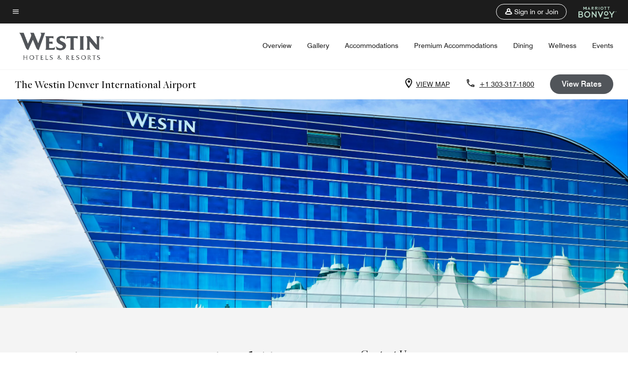

--- FILE ---
content_type: text/html;charset=utf-8
request_url: https://www.marriott.com/en-us/hotels/denaw-the-westin-denver-international-airport/overview/valet-parking/
body_size: 18773
content:
<!doctype html>
<html lang="en-US">


    <head>
    <meta charset="UTF-8"/>
    <title>Valet Parking at DEN | Marriott Bonvoy - Home page</title>
    <script type="text/javascript" src="https://www.marriott.com/resources/654e75f246406f938b23f5e9f0ee55b0f0aafa2feb045" async ></script><script defer="defer" type="text/javascript" src="https://rum.hlx.page/.rum/@adobe/helix-rum-js@%5E2/dist/rum-standalone.js" data-routing="env=prod,tier=publish,ams=Marriott Intl. Administrative Services, Inc (Sites)"></script>
<link rel="icon" href="https://cache.marriott.com/Images/Mobile/MC_Logos/MarriottApple57x57.png" type="image/x-icon"/>
    
    
    
    
    
    <meta http-equiv="X-UA-Compatible" content="IE=edge"/>
    <meta name="apple-mobile-web-app-capable" content="yes"/>
    <meta name="mobile-web-app-capable" content="yes"/>
    <meta name="apple-mobile-web-app-status-bar-style" content="black"/>
    <meta name="template" content="marriott-mds-details-page"/>
    <meta name="viewport" content="width=device-width, initial-scale=1"/>
    <link rel="canonical" href="https://www.marriott.com/en-us/hotels/denaw-the-westin-denver-international-airport/overview/valet-parking/"/>
    
	
    
<script src="/etc.clientlibs/clientlibs/granite/jquery.min.3e24d4d067ac58228b5004abb50344ef.js"></script>



     

	<script type="text/javascript">
    	var dataLayer = {
          "env_gdpr": "true",
          "env_ccpa": "true",
          "env_marketing": "true",
          "mrshaCode": "denaw",
          "prop_marsha_code": "DENAW",
          "site_id": "US",
          "env_site_id": "US",          
          "brwsrLang": "en-us",
          "device_language_preferred": "en-us",
          "brndCode":"",
          "hotelLoc":"Denver,USA",
          "prop_address_city":"Denver",
          "prop_address_city_state_country":"Denver|Colorado|USA",
          "prop_address_country_abbr":"US",
          "prop_address_lat_long":"39.84761135442998,-104.67412743618293",
          "prop_brand_code":"",
          "prop_brand_name":"",
          "prop_is_ers":"false",
          "page_data_layer_ready":"true",
          "prop_name":"The Westin Denver International Airport",
          "env_is_prod":"true",
          "prop_hws_tier":"modules",
          "env_date_time":"2026-01-20 13:50",
          "env_site_name": "www.marriott.com",
          "env_platform":"AEM-prod",
          "prop_hws_page":"overview"
        }
    </script>
    <script>
		(function(dataLayer){function getAkamaiBrowserLocation(){var req=new XMLHttpRequest();req.open('GET',document.location,!1),req.send(null);var headers=req.getResponseHeader('browser-akamai-loc-country');return headers!=null&&headers!==void 0?headers.toUpperCase():void 0;}dataLayer.browser_akamai_loc_country=getAkamaiBrowserLocation();}(window.dataLayer||{}));
    </script>

		<script>
  			(function(g,b,d,f){(function(a,c,d){if(a){var e=b.createElement("style");e.id=c;e.innerHTML=d;a.appendChild(e)}})(b.getElementsByTagName("head")[0],"at-body-style",d);setTimeout(function(){var a=b.getElementsByTagName("head")[0];if(a){var c=b.getElementById("at-body-style");c&&a.removeChild(c)}},f)})(window,document,".header {opacity: 0 !important}",3E3);
		</script>



    
		
			<script src="//assets.adobedtm.com/launch-EN1ce795381cea451fa40478e502ecce2f.min.js" async></script>
	    
	    
    

    
<link rel="canonical" href="https://www.marriott.com/en-us/hotels/denaw-the-westin-denver-international-airport/overview/valet-parking/"/>

    

    

    
<link rel="stylesheet" href="/etc.clientlibs/mcom-mds/clientlibs/clientlib-site.min.d5ece8fd6f52d4ad387b006a32531bd6.css" type="text/css">



<link rel="preload" href="/etc.clientlibs/mcom-mds/clientlibs/clientlib-site/resources/fonts/Swiss721BT-Regular/Swiss721BT-Regular.woff2" as="font" type="font/woff2"/>
<link rel="preload" href="/etc.clientlibs/mcom-mds/clientlibs/clientlib-site/resources/fonts/Swiss721BT-Medium/Swiss721BT-Medium.woff2" as="font" type="font/woff2"/>

    
    
    

    

    
    
    

    <link rel="stylesheet" href="https://www.marriott.com/mi-assets/mi-global/brand-framework/brand-config.WI.css"/>
    
<script>const ak_sgnl = 'c342b'; console.log(ak_sgnl);</script></head>
    <body data-comp-prefix="app-js__" class="content-page narrative-page generic-page page basicpage marriott-mds-aem PremiumBrandGlobal" id="content-page-129ee7a117" style="width: 100%;">
          <svg width="0" class="svg-icon" height="0" style="position:absolute">
        <defs>
            <svg id="icon-arrow-open" width="8px" height="12px" viewBox="0 0 8 12" version="1.1" xmlns="http://www.w3.org/2000/svg" xmlns:xlink="http://www.w3.org/1999/xlink">
                <title>905907B0-D49C-4AB3-84DF-45721F8319A6</title>
                <defs>
                    <polygon id="path-1" points="0.59 10.59 5.17 6 0.59 1.41 2 0 8 6 2 12"></polygon>
                </defs>
                <g id="Overview" stroke="none" stroke-width="1" fill="none" fill-rule="evenodd">
                    <g id="overview_desktop" transform="translate(-550.000000, -1735.000000)">
                        <g id="accommodations_carousel_desktop" transform="translate(-484.000000, 1106.000000)">
                            <g id="content/room_card" transform="translate(556.000000, 306.000000)">
                                <g id="icon_arrow_right" transform="translate(478.000000, 323.000000)">
                                    <mask id="mask-2" fill="white">
                                        <use xlink:href="#path-1"></use>
                                    </mask>
                                    <use id="brand_color" fill="#000000" fill-rule="nonzero" xlink:href="#path-1"></use>
                                </g>
                            </g>
                        </g>
                    </g>
                </g>
            </svg>

            <svg id="icon-gallery" width="24px" height="24px" viewBox="0 0 24 24" version="1.1" xmlns="http://www.w3.org/2000/svg" xmlns:xlink="http://www.w3.org/1999/xlink">
                        <title>2ECDE0B4-4DAE-4714-A81E-E3C62D87710E</title>
                        <g id="Overview" stroke="none" stroke-width="1" fill="none" fill-rule="evenodd">
                            <g id="overview_MM_desktop" transform="translate(-657.000000, -595.000000)" fill="#000000" fill-rule="nonzero">
                                <g id="hero-3:1" transform="translate(149.000000, 267.000000)">
                                    <g id="view_gallery_button" transform="translate(491.000000, 320.000000)">
                                        <g id="icon/gallery" transform="translate(17.000000, 8.000000)">
                                            <path d="M20,4 L20,16 L8,16 L8,4 L20,4 M20,2 L8,2 C6.9,2 6,2.9 6,4 L6,16 C6,17.1 6.9,18 8,18 L20,18 C21.1,18 22,17.1 22,16 L22,4 C22,2.9 21.1,2 20,2 Z M11.5,11.67 L13.19,13.93 L15.67,10.83 L19,15 L9,15 L11.5,11.67 Z M2,6 L2,20 C2,21.1 2.9,22 4,22 L18,22 L18,20 L4,20 L4,6 L2,6 Z" id="gallery"></path>
                                        </g>
                                    </g>
                                </g>
                            </g>
                        </g>
                    </svg>

            <svg id="icon-location" width="14px" height="20px" viewBox="0 0 14 20" version="1.1" xmlns="http://www.w3.org/2000/svg" xmlns:xlink="http://www.w3.org/1999/xlink">
                <title>9809C75E-EEAE-4191-B17C-6E9E072D6D91</title>
                <g id="Overview" stroke="none" stroke-width="1" fill="none" fill-rule="evenodd">
                    <g id="overview_MM_mobile" transform="translate(-333.000000, -298.000000)" fill="#000000" fill-rule="nonzero">
                        <g id="hero" transform="translate(0.000000, 223.000000)">
                            <g id="mobile-buttons" transform="translate(320.000000, 15.000000)">
                                <g id="MAP-BUTTON" transform="translate(0.000000, 50.000000)">
                                    <path d="M20,10 C23.87,10 27,13.13 27,17 C27,22.25 20,30 20,30 C20,30 13,22.25 13,17 C13,13.13 16.13,10 20,10 Z M20,12 C17.24,12 15,14.24 15,17 C15,19.85 17.92,24.21 20,26.88 C22.12,24.19 25,19.88 25,17 C25,14.24 22.76,12 20,12 Z M20,14.5 C21.3807119,14.5 22.5,15.6192881 22.5,17 C22.5,18.3807119 21.3807119,19.5 20,19.5 C18.6192881,19.5 17.5,18.3807119 17.5,17 C17.5,15.6192881 18.6192881,14.5 20,14.5 Z" id="map"></path>
                                </g>
                            </g>
                        </g>
                    </g>
                </g>
            </svg>

             <svg id="icon-phone" width="18px" height="19px" viewBox="0 0 18 19" version="1.1" xmlns="http://www.w3.org/2000/svg" xmlns:xlink="http://www.w3.org/1999/xlink">
                <title>4BA2D2EE-5930-4076-B1E5-BF4F82D4150C</title>
                <g id="Overview" stroke="none" stroke-width="1" fill="none" fill-rule="evenodd">
                    <g id="overview_MM_mobile" transform="translate(-331.000000, -348.000000)" fill="#000000" fill-rule="nonzero">
                        <g id="hero" transform="translate(0.000000, 223.000000)">
                            <g id="mobile-buttons" transform="translate(320.000000, 15.000000)">
                                <g id="PHONE-BUTTON" transform="translate(0.000000, 100.000000)">
                                    <path d="M14.54,12.895 C14.6,13.785 14.75,14.655 14.99,15.485 L13.79,16.685 C13.38,15.485 13.12,14.215 13.03,12.895 L14.54,12.895 M24.4,24.915 C25.25,25.155 26.12,25.305 27,25.365 L27,26.855 C25.68,26.765 24.41,26.505 23.2,26.105 L24.4,24.915 M15.5,10.895 L12,10.895 C11.45,10.895 11,11.345 11,11.895 C11,21.285 18.61,28.895 28,28.895 C28.55,28.895 29,28.445 29,27.895 L29,24.405 C29,23.855 28.55,23.405 28,23.405 C26.76,23.405 25.55,23.205 24.43,22.835 C24.33,22.795 24.22,22.785 24.12,22.785 C23.86,22.785 23.61,22.885 23.41,23.075 L21.21,25.275 C18.38,23.825 16.06,21.515 14.62,18.685 L16.82,16.485 C17.1,16.205 17.18,15.815 17.07,15.465 C16.7,14.345 16.5,13.145 16.5,11.895 C16.5,11.345 16.05,10.895 15.5,10.895 Z" id="phone"></path>
                                </g>
                            </g>
                        </g>
                    </g>
                </g>
            </svg>

            <svg id="icon-right-arrow" width="51px" height="16px" viewBox="0 0 54 16" version="1.1" xmlns="http://www.w3.org/2000/svg" xmlns:xlink="http://www.w3.org/1999/xlink">
                <title>0877DBE9-B5A4-4A7A-8E4D-86863B6C721A</title>
                <g id="Subpages-Mobile" stroke="none" stroke-width="1" fill="none" fill-rule="evenodd">
                    <g id="accommodations_mobile" transform="translate(-292.000000, -1195.000000)" fill="#FFFFFF" fill-rule="nonzero" stroke="#FFFFFF" stroke-width="0.5">
                        <g id="Group-2" transform="translate(0.000000, 544.000000)">
                            <g id="dining_carousel_mobile" transform="translate(0.000000, 343.000000)">
                                <g id="carousel_controls" transform="translate(31.000000, 306.000000)">
                                    <g id="arrow.1.1" transform="translate(261.000000, 3.000000)">
                                        <path d="M52.97075,7.14084192 C52.98425,7.10915479 52.98725,7.07525693 52.991,7.04209598 C52.99325,7.02735778 53,7.01483031 53,6.9993552 C53,6.96472043 52.98875,6.93377022 52.97975,6.90208309 C52.976,6.88881871 52.97675,6.87408051 52.9715,6.86081613 C52.952,6.81291698 52.92275,6.77091311 52.88525,6.73554143 L46.13975,0.107773084 C45.9935,-0.0359243615 45.75575,-0.0359243615 45.6095,0.107773084 C45.46325,0.25147053 45.46325,0.485070993 45.6095,0.628768439 L51.71825,6.63090021 L1.20591518,6.63090021 C0.998915179,6.63090021 0.830915179,6.79596805 0.830915179,6.9993552 C0.830915179,7.20274236 0.998915179,7.36781019 1.20591518,7.36781019 L51.71975,7.36781019 L45.6095,13.3714158 C45.46325,13.5151132 45.46325,13.7487137 45.6095,13.8924111 C45.683,13.9638914 45.779,14 45.875,14 C45.971,14 46.067,13.9638914 46.13975,13.8931481 L52.88975,7.26095825 C52.90025,7.25064151 52.904,7.23737713 52.913,7.22706039 C52.93475,7.19979472 52.95725,7.17326596 52.97075,7.14084192 Z" id="Path"></path>
                                    </g>
                                </g>
                            </g>
                        </g>
                    </g>
                </g>
            </svg>
    
            <svg id="icon-left-arrow" width="51px" height="16px" viewBox="0 0 54 16" version="1.1" xmlns="http://www.w3.org/2000/svg" xmlns:xlink="http://www.w3.org/1999/xlink">
                <title>0005CE21-D3F9-4DE7-8885-2BFFEE11E012</title>
                <g id="Subpages-Mobile" stroke="none" stroke-width="1" fill="none" fill-rule="evenodd">
                    <g id="accommodations_mobile" transform="translate(-30.000000, -1195.000000)" fill="#FFFFFF" fill-rule="nonzero" stroke="#FFFFFF" stroke-width="0.5">
                        <g id="Group-2" transform="translate(0.000000, 544.000000)">
                            <g id="dining_carousel_mobile" transform="translate(0.000000, 343.000000)">
                                <g id="carousel_controls" transform="translate(31.000000, 306.000000)">
                                    <g id="icon/carousel_arrow/left" transform="translate(0.000000, 3.000000)">
                                        <g id="arrow.1.1" transform="translate(26.500000, 7.000000) scale(-1, 1) translate(-26.500000, -7.000000) ">
                                            <path d="M52.97075,7.14084192 C52.98425,7.10915479 52.98725,7.07525693 52.991,7.04209598 C52.99325,7.02735778 53,7.01483031 53,6.9993552 C53,6.96472043 52.98875,6.93377022 52.97975,6.90208309 C52.976,6.88881871 52.97675,6.87408051 52.9715,6.86081613 C52.952,6.81291698 52.92275,6.77091311 52.88525,6.73554143 L46.13975,0.107773084 C45.9935,-0.0359243615 45.75575,-0.0359243615 45.6095,0.107773084 C45.46325,0.25147053 45.46325,0.485070993 45.6095,0.628768439 L51.71825,6.63090021 L1.20591518,6.63090021 C0.998915179,6.63090021 0.830915179,6.79596805 0.830915179,6.9993552 C0.830915179,7.20274236 0.998915179,7.36781019 1.20591518,7.36781019 L51.71975,7.36781019 L45.6095,13.3714158 C45.46325,13.5151132 45.46325,13.7487137 45.6095,13.8924111 C45.683,13.9638914 45.779,14 45.875,14 C45.971,14 46.067,13.9638914 46.13975,13.8931481 L52.88975,7.26095825 C52.90025,7.25064151 52.904,7.23737713 52.913,7.22706039 C52.93475,7.19979472 52.95725,7.17326596 52.97075,7.14084192 Z" id="Path"></path>
                                        </g>
                                    </g>
                                </g>
                            </g>
                        </g>
                    </g>
                </g>
            </svg>
        </defs>
    </svg>  
          
		<a href="#main" class="hide-from__screen skipToMain">Skip to main content</a>
        
        
        
            




            



            <div class="page-wrap">
            	
    <div class="data-page page basicpage">




    
    
    <div class="global-nav">
<div class="m-header global-nav app-js__global-nav marriott-aem global-nav__background" data-api-endpoint="/hybrid-presentation/api/v1/getUserDetails">
    <div class="global-nav-top">
        <div class="global-nav-top__container">
            <div class="global-nav-color-scheme-container color-scheme2">
                
                <div class="global-nav-top__container__bg  max-width-1920 w-100 m-auto d-flex flex-wrap flex-row justify-content-between align-items-center px-3 px-xl-4 py-2">
                    <div class="custom_click_track global-nav-top-left" data-custom_click_track_value="HWS Global Bonvoy Nav|Hamburger Button|internal">
                        <a href="#main" class="hide-from__screen skipToMain">Skip to
                            main content</a>
                        <button class="global-nav-global-menu-link p-0" aria-expanded="false">
                            <span class="icon-menu"></span>
                            <span class="sr-only">Menu text</span>
                        </button>
                    </div>
                    <div class="global-nav-top-right d-flex justify-content-between align-items-center">
                        
                            
                                <ul class="standard inverse">
                                    <li class="m-header__sign-in t-global-nav-items font-nav-items" data-sign-in-text="Sign In,">
                                        <a href="#" role="button" class="m-button-s m-button-secondary m-header__btn m-header__top-nav-btn m-dialog-btn custom_click_track m-header__top-nav-btn d-flex justify-content-between align-items-center px-3 py-2" aria-label="Sign in or Join" data-dialog-id="m-header-signin-dialog-header" data-overlay-endpoint="/signInOverlay.mi" data-loading-msg="Loading..." data-error-msg="The content could not be loaded" data-location-text="Global Nav" data-click-track-enable="true" data-custom_click_track_value="HWS Global Bonvoy Nav|Sign In|internal" data-sign-in-click-track-enabled="true" data-remembered-user-location="signin_rem_tooltip" data-mytrip-label="My Trips" data-signed-in-user-location="Logged-in User">
                                            <span class="m-header__top-nav-icon icon-round icon-nav---account m-0"></span>
                                            <span class="m-header__top-nav-txt t-font-s d-none d-xl-block ml-1">Sign in or Join</span>
                                        </a>
                                    </li>
                                    <li class="d-none m-header__acnt t-global-nav-items font-nav-items" data-hello-text="Hello,">
                                        <a href="/loyalty/myAccount/default.mi" target="_blank" class="m-header__btn m-header__top-nav-btn custom_click_track m-header__top-nav-btn--account d-flex justify-content-between align-items-center px-3" data-location-text="Logged-in User" data-click-track-enable="true" data-mytrip-label="My Trips" data-custom_click_track_value="Logged-in User|SIGN IN|external">
                                            <span class="m-header__top-nav-icon icon-round icon-nav---account-alt-active icon-inverse m-0"></span>
                                            <span class="d-none d-xl-block t-font-s mx-1">My Account</span>
                                            <span class="icon-external-arrow d-none d-xl-block"></span>
                                        </a>
                                    </li>
                                </ul>
                                <form anonymous-action="/mi/phoenix-account-auth/v1/sessionTimeOut" loggedIn-action="/mi/phoenix-account-auth/v1/sessionTimeOut" class="d-none session-timeout">
    <input type="hidden" name="expiredIn" value="1800000"/>
</form>

                            
                            <a class="p-0 m-0" href="https://www.marriott.com/default.mi" aria-label="Marriott Bonvoy">
                                <div class="t-program-logo-xs icons-fg-color ml-4"></div>
                            </a>
                        
                    </div>
                </div>
            </div>
            

    <div class="global-nav-menu-container color-scheme1">
        <div class="global-nav-main-menu pb-xl-4">
            <div class="global-nav-main-menu__closeSection d-flex justify-content-between align-items-center pl-4 pr-3 pr-xl-4 py-3">
                <span class="icon-clear" tabindex="0" aria-label="menu close button"></span>
                <span class="sr-only">Menu close text</span>
                <a href="https://www.marriott.com/default.mi" class="p-0 m-0 custom_click_track" data-custom_click_track_value="HWS Global Bonvoy Nav | Global Bonvoy Nav - Bonvoy Logo | internal">
                    <div class="t-program-logo-xs" aria-label="Marriott Bonvoy">
                        <span class="sr-only">Marriott Logo</span>
                    </div>
                </a>
            </div>
            <div class="mobileHeaderContent d-xl-none">
                <div class="subNavLinks d-flex d-xl-none px-4 pb-3 pt-3"></div>
            </div>
            <div class="d-flex d-xl-none align-items-center justify-content-center py-4 mb-3">
                <a href="" class="p-0 m-0"><span class="t-program-logo-color-s" aria-label="Marriott Bonvoy"></span>
                    <span class="sr-only">Marriott Logo</span>
                </a>
            </div>
            <div class="global-nav-main-menu__content pl-4 pr-3 pr-xl-4">
                <ul class="pt-4 pb-2">
                    <li class="pb-4">
                        <a href="https://www.marriott.com/search/default.mi" class="global-nav-menu-link d-flex justify-content-between text-left t-subtitle-l">
                            <span>Find &amp; Reserve</span>
                            <span class="icon-arrow-right icon-m d-xl-none"></span>
                        </a>
                    </li>
                
                    <li class="pb-4">
                        <a href="https://www.marriott.com/offers.mi" class="global-nav-menu-link d-flex justify-content-between text-left t-subtitle-l">
                            <span>Special Offers</span>
                            <span class="icon-arrow-right icon-m d-xl-none"></span>
                        </a>
                    </li>
                
                    <li class="pb-4">
                        <a href="https://www.marriott.com/meeting-event-hotels/meeting-planning.mi" class="global-nav-menu-link d-flex justify-content-between text-left t-subtitle-l">
                            <span>Meetings &amp; Events</span>
                            <span class="icon-arrow-right icon-m d-xl-none"></span>
                        </a>
                    </li>
                
                    <li class="pb-4">
                        <a href="https://www.vacationsbymarriott.com/" class="global-nav-menu-link d-flex justify-content-between text-left t-subtitle-l">
                            <span>Vacations</span>
                            <span class="icon-arrow-right icon-m d-xl-none"></span>
                        </a>
                    </li>
                
                    <li class="pb-4">
                        <a href="https://www.marriott.com/brands.mi" class="global-nav-menu-link d-flex justify-content-between text-left t-subtitle-l">
                            <span>Our Brands</span>
                            <span class="icon-arrow-right icon-m d-xl-none"></span>
                        </a>
                    </li>
                
                    <li class="pb-4">
                        <a href="https://www.marriott.com/credit-cards.mi" class="global-nav-menu-link d-flex justify-content-between text-left t-subtitle-l">
                            <span>Our Credit Cards</span>
                            <span class="icon-arrow-right icon-m d-xl-none"></span>
                        </a>
                    </li>
                
                    <li class="pb-4">
                        <a href="https://www.marriott.com/loyalty.mi" class="global-nav-menu-link d-flex justify-content-between text-left t-subtitle-l">
                            <span>About Marriott Bonvoy</span>
                            <span class="icon-arrow-right icon-m d-xl-none"></span>
                        </a>
                    </li>
                
                    <li class="pb-4">
                        <a href="https://careers.marriott.com/" class="global-nav-menu-link d-flex justify-content-between text-left t-subtitle-l">
                            <span>Careers at Marriott</span>
                            <span class="icon-arrow-right icon-m d-xl-none"></span>
                        </a>
                    </li>
                </ul>
                <div class="global-nav-main-menu__content-language-container d-flex flex-row py-4">
                    <button class="languageSelector t-font-s d-flex align-items-center mr-4 mr-xl-3 p-0">
                        <span class="icon-globe mr-2 sr-only"> Language Selector</span>
                        
                            
                            <span class="d-block h-100">English(US)</span>
                        
                    </button>
                    <a class="help t-font-s d-flex align-items-center p-0" href="https://help.marriott.com/s/">
                        <span class="icon-help mr-2"></span>
                        <span class="d-block h-100 help-text">Help</span>
                    </a>
                </div>
            </div>
            <div class="global-nav-main-menu__safetyDetails pl-4 pr-3 pr-xl-4 pt-2 pb-3 pb-xl-0">
                <p class="t-subtitle-m m-0 py-4 global-nav-main-menu__safetyText"></p>
                
            </div>
        </div>
    </div>
    


        </div>
        
        <div class="global-nav-menu-container-placeholder d-xl-none"></div>
    </div>
    
<div class="global-nav__language-container-modal d-none align-items-center w-100">
        <div class="container px-0 px-xl-5">
            <div class="modalContainer d-flex d-xl-block flex-column ">
                <div class="modalContainer__label d-flex justify-content-between w-100 px-3 px-xl-4 py-3">
                    <span class="t-label-s d-flex align-items-center pl-2 pl-xl-0">Select a Language</span>
                    <span class="modalClose icon-clear" aria-label="language modal close button"></span>
                </div>
                <div class="modalContainer__languagesList d-flex flex-column flex-xl-row px-2 pt-xl-4">
                        <div class="flex-fill pl-4 col pr-0 pt-4 pt-xl-0">
                            <p class="t-subtitle-l m-0 pb-3 pb-xl-4"></p>
                            <div class="pl-3">
                                <a href="https://www.marriott.com/en-us/hotels/denaw-the-westin-denver-international-airport/overview/valet-parking/" data-localecode="en_us" class="t-font-s d-block pb-3 active">English(US)</a>
                            </div>
                        </div>
                </div>
                <div class="modalContainer__closeBtn mt-auto mt-xl-0 d-flex justify-content-center justify-content-xl-end px-4 py-3 py-xl-4">
                    <button class="modalClose m-button-m m-button-secondary p-0 px-xl-4">
                        <span class="px-xl-2">Close</span>
                    </button>
                </div>
            </div>
        </div>
    </div>
    
    


</div>
<div class="mdc-dialog " id="m-header-signin-dialog-header">
    <div class="mdc-dialog__container">
        <div class="mdc-dialog__surface" role="dialog" aria-modal="true">
            <button class="m-dialog-close-btn icon-clear">
                <span class="sr-only">Close Dialog</span>
            </button>
            <div id="container-801da3de78" class="cmp-container">
                <div class="aem-Grid aem-Grid--12 aem-Grid--default--12 ">
                    <div class="signin aem-GridColumn aem-GridColumn--default--12">
                        <div class="modal-content mfp-content header-overlay standard standard">
                            <div class="header-overlay__msg"></div>
                        </div>
                    </div>
                </div>
            </div>
        </div>
        <div class="mdc-dialog__scrim"></div>
    </div>
</div>
</div>


</div>


<!--MDS multipage nav header-->

<main role="main" id="main" tabindex="-1" class="main-content">
    <div class="root responsivegrid">


<div class="aem-Grid aem-Grid--12 aem-Grid--default--12 ">
    
    <div class="header-reference aem-GridColumn aem-GridColumn--default--12">

	
		<div class="data-page page basicpage">




    
    
    <div class="header">
    
    
    
    
    
    
    
    <div class="marriott-header non-trc-header app-js__marriott-header w-100 color-scheme1" data-colorscheme="color-scheme1">
        <div class="marriott-header-top d-flex flex-wrap ">
            <div class="marriott-header-menu-container">
                <div class="marriott-header-bottom pt-xl-1 ">
                    <div class="max-width-1920 w-100 m-auto d-flex flex-wrap justify-content-between pt-xl-2 pb-xl-1">
                        <div class="marriott-header-bottom-left d-flex flex-nowrap col-3">
                            <div class="marriott-header-logo">
                                <a href="/en-us/hotels/denaw-the-westin-denver-international-airport/overview/" class="custom_click_track marriott-header-logo-link d-flex align-items-center marriott-header__brand-logo-WI" data-custom_click_track_value="HWS Hotel Navigation | Hotel Navigation - Hotel Logo | internal">
                                    
                                        <img src="https://cache.marriott.com/content/dam/marriott-digital/wi/global-property-shared/en_us/logo/assets/wi_logo_L.png" class="marriott-header-primary-logo" alt="Westin Hotels"/>
                                    
                                    
                                    
                                </a>
                                <div class="marriott-mobile-rating-summary pt-3"></div>
                            </div>
                            <h2 class="marriott-header-mobile-title t-subtitle-xl">The Westin Denver International Airport</h2>
                        </div>
                        <div class="hotel-badges-container d-flex d-xl-none w-100 align-items-center justify-content-center py-2 color-scheme1">
                            <div class="hotel-badges app-js__hotel-badges d-block pl-4 mr-5">
                                <div class="hotel-badges__badge t-overline-normal text-uppercase d-none" data-primary-hotel-badge="true" data-primary-label="New Hotel" data-primary-start-date="2015-11-19" data-primary-end-date="2016-05-17"></div>
                            </div>
                        </div>
                        <div class="d-none" data-bv-show="rating_summary" data-bv-product-id="denaw"></div>
                        <div class="d-none" data-bv-show="reviews" data-bv-product-id="denaw"></div>
                        <div class="bazaarvoice app-js__bazaarvoice d-none justify-content-center align-items-center container">
                        </div>
                        <div class="marriott-header-bottom-right flex-wrap col-9 cmp-list">
    <ul class="d-flex" id="navigation-list-e55f3c84da">
        
        <li>
            <a href="/en-us/hotels/denaw-the-westin-denver-international-airport/overview/" class="t-font-s m-header-primary-link   custom_click_track" data-custom_click_track_value="HWS Hotel Navigation|Overview|internal">Overview </a>
        </li>
    
        
        <li>
            <a href="/en-us/hotels/denaw-the-westin-denver-international-airport/photos/" class="t-font-s m-header-primary-link   custom_click_track" data-custom_click_track_value="HWS Hotel Navigation|Photos|internal">Gallery </a>
        </li>
    
        
        <li>
            <a href="/en-us/hotels/denaw-the-westin-denver-international-airport/rooms/" class="t-font-s m-header-primary-link   custom_click_track" data-custom_click_track_value="HWS Hotel Navigation|Rooms|internal">Accommodations </a>
        </li>
    
        
        <li>
            <a href="/en-us/hotels/denaw-the-westin-denver-international-airport/rooms/premium-accommodations/" class="t-font-s m-header-primary-link   custom_click_track" data-custom_click_track_value="HWS Hotel Navigation|Premium-accommodations|internal">Premium Accommodations </a>
        </li>
    
        
        <li>
            <a href="/en-us/hotels/denaw-the-westin-denver-international-airport/dining/" class="t-font-s m-header-primary-link   custom_click_track" data-custom_click_track_value="HWS Hotel Navigation|Dining|internal">Dining </a>
        </li>
    
        
        <li>
            <a href="/en-us/hotels/denaw-the-westin-denver-international-airport/experiences/" class="t-font-s m-header-primary-link   custom_click_track" data-custom_click_track_value="HWS Hotel Navigation|Experiences|internal">Wellness </a>
        </li>
    
        
        <li>
            <a href="/en-us/hotels/denaw-the-westin-denver-international-airport/events/" class="t-font-s m-header-primary-link   custom_click_track" data-custom_click_track_value="HWS Hotel Navigation|Events|internal">Events </a>
        </li>
    </ul>
</div>

    


                    </div>
                </div>
                
                <div class="marriott-header-subnav sticky-nav-header color-scheme1" data-mobile-reserve-bar-color-scheme="color-scheme1" data-desktop-reserve-bar-color-scheme="color-scheme1">
                    <div class="max-width-1920 w-100 m-auto d-xl-flex justify-content-xl-between">
                        <div class="marriott-header-subnav__title d-flex">
                            <h3 class="marriott-header-subnav__title-heading pr-3 my-auto t-subtitle-xl">
                                The Westin Denver International Airport</h3>
                            <div class="marriott-header-subnav__rating_sumary my-auto">
                            </div>
                            <div class="hotel-badges app-js__hotel-badges d-block pl-4 mr-5">
                                <div class="hotel-badges__badge t-overline-normal text-uppercase d-none" data-primary-hotel-badge="true" data-primary-label="New Hotel" data-primary-start-date="2015-11-19" data-primary-end-date="2016-05-17"></div>
                            </div>
                        </div>
                        <div class="marriott-header-subnav__menu">
                            <div class="marriott-header-subnav__menu__submenu withImage leftSide">
                                <div class="marriott-header-subnav__menu__submenu__icon">
                                    <span class="icon-location icon-m"></span>
                                </div>
                                <a href="https://www.google.com/maps/search/?api=1&query=39.84761135442998,-104.67412743618293" class="marriott-header-subnav__menu__submenu__text m-header-secondary-link uppercase custom_click_track nonChineseContent t-font-s pl-2 google-map-link" data-custom_click_track_value="HWS Hotel Sub Header|Hotel Sub Header - View Map |external" tabindex="-1" target="_blank">VIEW MAP</a>
                                <a href="https://map.baidu.com/search/?latlng=39.84761135442998,-104.67412743618293" class="marriott-header-subnav__menu__submenu__text m-header-secondary-link uppercase custom_click_track chineseContent loading-map t-font-s pl-2 baidu-map-link" data-custom_click_track_value="HWS Hotel Sub Header|Hotel Sub Header - View Map | external" tabindex="-1" target="_blank">VIEW MAP</a>
                            </div>
                            <div class="marriott-header-subnav__menu__submenu withImage rightSide">
                                <div class="marriott-header-subnav__menu__submenu__icon" aria-hidden="true">
                                    <span class="icon-phone icon-m"></span>
                                </div>
                                <a href="tel:+1%20303-317-1800%20" class="marriott-header-subnav__menu__submenu__text m-header-secondary-link t-font-s custom_click_track pl-2" dir="ltr" data-custom_click_track_value="HWS Hotel Sub Header|Hotel Sub Header - Click to Call |external" tabindex="0" aria-label="Contact us at phone +1 303-317-1800 ">+1 303-317-1800 </a>
                            </div>
                            
                            <div class="marriott-header-subnav__rating_sumary py-3">
                            </div>
                            
                            
                            <div class="marriott-header-subnav__menu__reserve" data-mobile-color-scheme="color-scheme1">
                                <!--To show on MDS page-->
                                <button class="marriott-header-subnav-reserve__subsec__button m-button-m m-button-primary w-100 custom_click_track" data-custom_click_track_value="MDS Hotel Sub Header  | View Rates CTA  | internal">
                                    View Rates
                                </button>
                            </div>
                        </div>
                    </div>
                </div>
            </div>
            <!-- Reserve -->
            <div class="marriott-header-subnav-reserve sticky-nav-header justify-content-xl-between flex-column flex-xl-row w-100  color-scheme1 hide">
                <div class="marriott-header-subnav-reserve__mob__header d-block d-xl-none p-4 my-2">
                    <button class="marriott-header-subnav-reserve__mob__header__close p-0" aria-label="close">
                        <span class="icon-back-arrow"></span>
                    </button>
                </div>
                <a class="marriott-header-subnav-reserve__mob__sub__back roomsNGuestsCancel t-font-xs hide py-4 px-3">Cancel</a>
                <div class="marriott-header-subnav-reserve__sub calendarSection my-xl-4 mb-4 mb-xl-0 pl-4 pl-xl-0 pr-4 pr-xl-0">
                    <div class="mobileFixedSection">
                        <div class="marriott-header-subnav-reserve__sub__label d-flex align-items-center t-overline-normal pb-xl-2 mb-xl-1">
                            <span class="icon-calendar t-font-m icon-m mr-1"></span>
                            <span class="marriott-header-subnav-reserve__sub__label__left mr-1">DATES</span>
                            <span class="marriott-header-subnav-reserve__sub__label__right">
                  (<span class="dateSelectionNumOfNights">1</span>
                  <span class="night"> NIGHT)</span>
                  <span class="nights hide"> NIGHTS)</span>
                  </span>
                        </div>
                        <div id="datesInput" class="marriott-header-subnav-reserve__sub__input swap--xs--t-font-s swap--lg--t-font-m d-xl-block pb-2 pb-xl-0 pt-2 pt-xl-0" tabindex="0">
                  <span class="inputSection w-100 d-xl-block " data-identity="specific">
                  <span class="fromDateSection flex-fill mr-4 mr-xl-0"></span>
                  <span class="icon-forward-arrow px-4 d-none d-xl-inline"></span>
                  <span class="toDateSection flex-fill"></span>
                  </span>
                            <span class="inputSection w-100 hide" data-identity="flexible">
                  Flexible in
                  </span>
                        </div>
                    </div>
                    <div class="marriott-header-subnav-reserve__sub__floatsec d-flex flex-column align-items-center ml-xl-4 dateSelectionSec hide">
                        <button class="marriott-header-subnav-reserve__sub__floatsec__close" data-dismiss="close" aria-label="Close">
                            <span class="icon-clear icons-fg-color" title="Close"></span>
                        </button>
                        <div class="marriott-header-subnav-reserve__sub__floatsec__tab d-flex py-4 py-xl-0">
                            <button class="marriott-header-subnav-reserve__sub__floatsec__tab__btn t-label-s pl-4 pr-3 py-2 active" data-id="specific">Specific Dates
                            </button>
                            <button class="marriott-header-subnav-reserve__sub__floatsec__tab__btn t-label-s pl-3 pr-4 py-2" data-id="flexible">Flexible Dates
                            </button>
                        </div>
                        <div class="weekDays t-font-xs d-flex d-xl-none justify-content-around w-100 px-3 pb-2">
                            <span>S</span>
                            <span>M</span>
                            <span>T</span>
                            <span>W</span>
                            <span>T</span>
                            <span>F</span>
                            <span>S</span>
                        </div>
                        <div id="specific" class="marriott-header-subnav-reserve__sub__floatsec__tab__tabcontent marriott-header-subnav-reserve__sub__floatsec__tab__tabcontent__daterangepicker w-100 px-xl-3" data-specific-nights="1" data-from-date="" data-to-date="" data-done-label="Done" data-viewrates-label="View Rates" data-viewrates-specific-click-track-value="HWS View Rates | Date Picker Specific |internal" data-viewrates-flexible-click-track-value="HWS View Rates | Date Picker Flexible |internal">
                        </div>
                        <div id="flexible" class="marriott-header-subnav-reserve__sub__floatsec__tab__tabcontent marriott-header-subnav-reserve__sub__floatsec__tab__tabcontent__flexiblesection w-100 d-flex flex-column align-items-center hide" data-flexible-nights="1" data-flexible-text="Flexible in">
                            <div class="flexible__text d-inline-flex justify-content-center align-items-center py-4 mb-4 mt-xl-4">
                                <span class="t-subtitle-m pr-5">Number of Nights</span>
                                <div class="flexible__increase-decrease-buttons d-flex justify-content-center align-items-center ml-4">
                                    <button class="decrease-button d-flex align-items-start justify-content-center" data-minallowed="1" aria-label="Decrease number of nights" disabled>
                                        <span>-</span>
                                    </button>
                                    <div class="t-subtitle-m px-2">
                                        <span class="flexibleNumberOfNightsValue px-3">1</span>
                                        <input type="hidden" value="1" class="flexibleNumberOfNights" aria-hidden="true" hidden/>
                                    </div>
                                    <button class="increase-button d-flex align-items-center justify-content-center px-0 pb-1 pb-xl-0" data-max-allowed="9" aria-label="Increase number of nights"><span>+</span>
                                    </button>
                                </div>
                            </div>
                            <div class="flexible__months d-flex align-items-center justify-content-center flex-wrap pb-xl-4 mt-3 mb-5 mb-xl-2">
                            </div>
                            <div class="flexible__done-button align-self-end pb-xl-4 mb-xl-3 mx-auto color-scheme1">
                                <button class="m-button-secondary flexible__done-real-button" data-dismiss="close">
                                    <span class="d-none d-xl-block px-3 flexible__done-button-done-text">Done</span>
                                    <span class="d-block d-xl-none flexible__done-button-dynamic-text">
                        <span class="flexible__done-button-continue-text" data-continue-text="Continue with " data-view-rates="View Rates" data-view-rates-for="View Rates for" data-done-text="Done">Continue with </span>
                        <span class="noOfNights"></span>
                        <span class="night"> NIGHT</span>
                        <span class="nights hide"> NIGHTS</span>
                     </span>
                                </button>
                            </div>
                        </div>
                    </div>
                </div>
                <div class="seperatorLine d-none d-xl-block my-4"></div>
                <div class="marriott-header-subnav-reserve__sub roomsAndGuestsSection my-xl-4 mb-4 mb-xl-0 pl-4 pl-xl-0 pr-4 pr-xl-0">
                    <div class="marriott-header-subnav-reserve__sub__label t-overline-normal pb-xl-2 mb-xl-1">
                        Rooms &amp; Guests
                    </div>
                    <div class="marriott-header-subnav-reserve__sub__input pb-2 pb-xl-0 pt-2 pt-xl-0 swap--xs--t-font-s swap--lg--t-font-m" aria-label="Select number of guests dropdown" id="guestsValue" role="button" tabindex="0" aria-expanded="false">
               <span class="totalValuePlace">
               <span class="roomsCount">1</span>
               <span class="room">Room, </span>
               <span class="rooms hide">Rooms, </span>
               <span class="adultsCount">1</span>
               <span class="adult ">Adult</span>
               <span class="adults hide">Adults</span>
               <span class="childCount hide">1</span>
               <span class="child hide"> Child</span>
               <span class="children hide"> Children</span>
               </span>
                        <span class="marriott-header-subnav-reserve__sub__input__icon m-icon icon-arrow-right d-xl-none"></span>
                        <span class="marriott-header-subnav-reserve__sub__input__icon m-icon icon-arrow-down d-none d-xl-block"></span>
                    </div>
                    <div class="marriott-header-subnav-reserve__sub__floatsec d-flex flex-column roomsGuestSec pt-4 pt-xl-0 hide">
                        <input type="hidden" value="8" class="maxGuestPerRoom" aria-hidden="true" hidden/>
                        <button class="marriott-header-subnav-reserve__sub__floatsec__close roomsNGuestsClose" data-dismiss="close" aria-label="Close">
                            <span class="icon-clear icons-fg-color" title="Close"></span>
                        </button>
                        <div class="d-flex flex-column flex-xl-row px-3 px-xl-5 mx-0 mx-xl-5 pb-5 pb-xl-0 mb-5 mb-xl-0">
                            <div class="w-100 px-0 px-xl-2">
                                <div class="marriott-header-subnav-reserve__sub__floatsec__title t-overline-normal pb-0 pb-xl-3">
                                    
                                    
                                    
                                        Maximum <span>8</span>
                                        guests per room
                                    
                                </div>
                                <div class="marriott-header-subnav-reserve__sub__floatsec__rgsel d-flex justify-content-between align-items-center py-4">
                                    <div class="marriott-header-subnav-reserve__sub__floatsec__rgsel__text">
                                        <div class="marriott-header-subnav-reserve__sub__floatsec__rgsel__text__val t-subtitle-m">
                                            Rooms
                                        </div>
                                        <div class="marriott-header-subnav-reserve__sub__floatsec__rgsel__text__sub t-font-xs" data-maxGuest="true">(Max: 3 Rooms/person)
                                        </div>
                                    </div>
                                    <div class="marriott-header-subnav-reserve__sub__floatsec__rgsel__value d-flex justify-content-between">
                                        <button class="marriott-header-subnav-reserve__sub__floatsec__rgsel__value__btn px-0 d-flex justify-content-center align-items-center decrease" data-minallowed="1" aria-label="Decrease number of rooms" disabled>
                                            <span>-</span></button>
                                        <div class="marriott-header-subnav-reserve__sub__floatsec__rgsel__value__txt d-flex align-items-center justify-content-center t-subtitle-m">
                                            <span class="px-3">1</span>
                                            <input type="hidden" value="1" class="incDescValToSend reserveRoomVal" aria-hidden="true" hidden/>
                                        </div>
                                        <button class="marriott-header-subnav-reserve__sub__floatsec__rgsel__value__btn px-0 d-flex justify-content-center align-items-center increase" data-maxallowed="3" aria-label="Increase number of rooms"><span>+</span></button>
                                    </div>
                                </div>
                                <div class="marriott-header-subnav-reserve__sub__floatsec__rgsel d-flex justify-content-between align-items-center py-4">
                                    <div class="marriott-header-subnav-reserve__sub__floatsec__rgsel__text">
                                        <div class="marriott-header-subnav-reserve__sub__floatsec__rgsel__text__val t-subtitle-m">
                                            Adults
                                        </div>
                                        <div class="marriott-header-subnav-reserve__sub__floatsec__rgsel__text__sub t-font-xs color-neutral-40" data-maxGuest="true">(Max: 8 total guests/room)
                                        </div>
                                    </div>
                                    <div class="marriott-header-subnav-reserve__sub__floatsec__rgsel__value d-flex justify-content-between">
                                        <button class="marriott-header-subnav-reserve__sub__floatsec__rgsel__value__btn px-0 d-flex justify-content-center align-items-center decrease  " data-minallowed="1" aria-label="Decrease number of Adults" disabled><span>-</span></button>
                                        <div class="marriott-header-subnav-reserve__sub__floatsec__rgsel__value__txt d-flex align-items-center justify-content-center t-subtitle-m">
                                            <span class="px-3">1</span>
                                            <input type="hidden" value="1" class="incDescValToSend reserveAdultsNumVal" aria-hidden="true" hidden/>
                                        </div>
                                        <button class="marriott-header-subnav-reserve__sub__floatsec__rgsel__value__btn px-0 d-flex justify-content-center align-items-center increase  " data-maxallowed="8" aria-label="Increase number of Adults" data-isIncrease="true">
                                            <span>+</span></button>
                                    </div>
                                </div>
                                <div class="marriott-header-subnav-reserve__sub__floatsec__rgsel d-flex justify-content-between align-items-center py-4">
                                    
                                    <div class="marriott-header-subnav-reserve__sub__floatsec__rgsel__text">
                                        <div class="marriott-header-subnav-reserve__sub__floatsec__rgsel__text__val t-subtitle-m">
                                            Children
                                        </div>
                                        <div class="marriott-header-subnav-reserve__sub__floatsec__rgsel__text__sub t-font-xs" data-maxGuest="true">(Max: 8 total guests/room)
                                        </div>
                                    </div>
                                    <div class="marriott-header-subnav-reserve__sub__floatsec__rgsel__value d-flex justify-content-between" data-child-translated-text="Child" data-age-translated-text=": Age" data-months-translated-text="Months" data-year-translated-text="Year" data-years-translated-text="Years">
                                        <button class="marriott-header-subnav-reserve__sub__floatsec__rgsel__value__btn px-0 d-flex justify-content-center align-items-center decrease  " data-minallowed="0" aria-label="Decrease number of Children" disabled>
                                            <span>-</span></button>
                                        <div class="marriott-header-subnav-reserve__sub__floatsec__rgsel__value__txt d-flex align-items-center justify-content-center t-subtitle-m">
                                            <span class="px-3">0</span>
                                            <input type="hidden" value="0" class="incDescValToSend reserveChildNumVal" aria-hidden="true" hidden/>
                                        </div>
                                        <button class="marriott-header-subnav-reserve__sub__floatsec__rgsel__value__btn px-0 d-flex justify-content-center align-items-center increase  " data-maxallowed="7" aria-label="Increase number of Children" data-isIncrease="true">
                                            <span>+</span></button>
                                    </div>
                                </div>
                            </div>
                            <div class="roomsGuestSecSeperator mx-0 mx-xl-4 my-xl-4 hide"></div>
                            <div class="marriott-header-subnav-reserve__sub__floatsec__rgsel__child__age w-100 hide">
                                <div class="marriott-header-subnav-reserve__sub__floatsec__rgsel__child__age__title t-overline-normal pb-4 pt-4 pt-xl-0">
                                    AGE OF CHILDREN (REQUIRED)
                                </div>
                                <div class="marriott-header-subnav-reserve__sub__floatsec__rgsel__child__age__children"></div>
                            </div>
                        </div>
                        <div class="marriott-header-subnav-reserve__sub__floatsec__rgsel__btns d-flex justify-content-center pt-3 pt-xl-4 pb-4 my-0 my-xl-3">
                            <button class="marriott-header-subnav-reserve__sub__floatsec__done roomsNGuestsDone m-button-m m-button-secondary m-0" data-section="roomsGuestSec" data-dismiss="close">Done
                            </button>
                        </div>
                    </div>
                </div>
                <div class="seperatorLine d-none d-xl-block my-4"></div>
                <div class="marriott-header-subnav-reserve__sub ratesDropdown my-xl-4 mb-4 mb-xl-0 pl-4 pl-xl-0 pr-4 pr-xl-0">
                    <div class="marriott-header-subnav-reserve__sub__label t-overline-normal pb-xl-2 mb-xl-1">
                        Special Rates
                    </div>
                    <div class="marriott-header-subnav-reserve__sub__input swap--xs--t-font-s swap--lg--t-font-m pb-2 pb-xl-0 pt-2 pt-xl-0" id="specialRates" role="button" tabindex="0" aria-expanded="false">
               <span class="specialRatesShowVal">Lowest Regular Rate</span>
                        <span class="marriott-header-subnav-reserve__sub__input__icon m-icon icon-arrow-right d-xl-none"></span>
                        <span class="marriott-header-subnav-reserve__sub__input__icon m-icon icon-arrow-down d-none d-xl-block"></span>
                    </div>
                    <div class="marriott-header-subnav-reserve__sub__floatsec d-flex flex-column mr-xl-3 specialRatesSec hide pt-4 pt-xl-0" role="none" aria-hidden="true">
                        <button class="marriott-header-subnav-reserve__sub__floatsec__close" data-dismiss="close" aria-label="Close">
                            <span class="icon-clear icons-fg-color" title="Close"></span>
                        </button>
                        <fieldset class="marriott-header-subnav-reserve__sub__floatsec__select d-flex flex-column justify-content-between px-3 px-xl-0">
                            <legend class="t-overline-normal d-none d-xl-block pb-0 pb-xl-4 m-0">
                                Special Rates/points
                            </legend>
                            <legend class="t-overline-normal d-block d-xl-none pb-0 pb-xl-4 m-0">
                                Select a Rate
                            </legend>
                            <div class="form-group px-0 py-4 w-100">
                                <div class="form-element">
                                    <label for="lowestRate" class="marriott-header-subnav-reserve__sub__floatsec__select__label t-subtitle-m d-inline">
                                        Lowest Regular Rate
                                    </label>
                                    <input id="lowestRate" value="none" name="selectRateOption" class="marriott-header-subnav-reserve__sub__floatsec__select__radio" type="radio" checked autocomplete="off"/>
                                </div>
                            </div>
                            <div class="form-group px-0 py-4 w-100">
                                <div class="form-element">
                                    <label for="promoCode" class="marriott-header-subnav-reserve__sub__floatsec__select__label t-subtitle-m d-inline">
                                        Corp/Promo Code
                                    </label>
                                    <input id="promoCode" data-coupon="coupon" value="corp" name="selectRateOption" class="marriott-header-subnav-reserve__sub__floatsec__select__radio" autocomplete="off" type="radio"/>
                                </div>
                                <div class="form-input-element hide">
                                    <input data-couponInput="true" data-label="promoCode" autocomplete="off" placeholder="Enter Code" id="promoCodeInput" name="selectRateOption" class="marriott-header-subnav-reserve__sub__floatsec__select__input t-subtitle-l mt-3 w-100" type="text" aria-label="Promo Code Input Box"/><span class="clearCross">&times;</span>
                                </div>
                            </div>
                            <div class="form-group px-0 py-4 w-100">
                                <div class="form-element">
                                    <label for="seniorDiscount" class="marriott-header-subnav-reserve__sub__floatsec__select__label t-subtitle-m d-inline">
                                        Senior Discount
                                    </label>
                                    <input id="seniorDiscount" value="S9R" name="selectRateOption" class="marriott-header-subnav-reserve__sub__floatsec__select__radio" type="radio" autocomplete="off"/>
                                </div>
                            </div>
                            <div class="form-group px-0 py-4 w-100">
                                <div class="form-element">
                                    <label for="aaa-caa" class="marriott-header-subnav-reserve__sub__floatsec__select__label t-subtitle-m d-inline">
                                        AAA/CAA
                                    </label>
                                    <input id="aaa-caa" value="aaa" name="selectRateOption" class="marriott-header-subnav-reserve__sub__floatsec__select__radio" type="radio" autocomplete="off"/>
                                </div>
                            </div>
                            <div class="form-group px-0 py-4 w-100">
                                <div class="form-element">
                                    <label for="govMil" class="marriott-header-subnav-reserve__sub__floatsec__select__label t-subtitle-m d-inline">
                                        Government &amp; Military
                                    </label>
                                    <input id="govMil" value="gov" name="selectRateOption" class="marriott-header-subnav-reserve__sub__floatsec__select__radio" type="radio" autocomplete="off"/>
                                </div>
                            </div>
                            <div class="form-group px-0 py-4 w-100">
                                <div class="form-element">
                                    <label for="groupCode" class="marriott-header-subnav-reserve__sub__floatsec__select__label t-subtitle-m d-inline">
                                        Group Code
                                    </label>
                                    <input id="groupCode" data-coupon="coupon" value="group" name="selectRateOption" class="marriott-header-subnav-reserve__sub__floatsec__select__radio" autocomplete="off" type="radio"/>
                                </div>
                                <div class="form-input-element hide">
                                    <input data-couponInput="true" data-label="groupCode" autocomplete="off" placeholder="Enter Code" id="groupCodeInput" name="selectRateOption" class="marriott-header-subnav-reserve__sub__floatsec__select__input t-subtitle-l py-4 w-100" type="text" aria-label="Group Code Input Box"/><span class="clearCross">&times;</span>
                                </div>
                            </div>
                            <div class="form-group px-0 py-4 w-100">
                                <div class="form-element">
                                    <label for="marriottbonvoypoints" class="marriott-header-subnav-reserve__sub__floatsec__select__label t-subtitle-m d-inline">
                                        Marriott Bonvoy Points
                                    </label>
                                    <input id="marriottbonvoypoints" value="none" name="selectRateOption" class="marriott-header-subnav-reserve__sub__floatsec__select__radio" autocomplete="off" type="radio"/>
                                </div>
                            </div>
                        </fieldset>
                        <div class="marriott-header-subnav-reserve__sub__floatsec__promo hide" role="none" aria-hidden="true">
                            <label for="enterPromoCode" class="marriott-header-subnav-reserve__sub__floatsec__promo__label">ADD CORP/PROMO CODE</label>
                            <input class="marriott-header-subnav-reserve__sub__floatsec__promo__input textColor" type="text" id="enterPromoCode" placeholder="Enter a valid code"/>
                        </div>
                        <div class="marriott-header-subnav-reserve__sub__floatsec_btn_container d-flex justify-content-center pt-3 pt-xl-4 pb-4 my-0 my-xl-3">
                            <button class="marriott-header-subnav-reserve__sub__floatsec__done m-button-m m-button-secondary m-button-secondary m-0" data-section="specialRatesSec" data-dismiss="close">Done
                            </button>
                        </div>
                    </div>
                </div>
                <div class="marriott-header-subnav-reserve__subsec py-xl-4 pb-4 pb-xl-0 pl-4 pl-xl-0 pr-4 pr-xl-0 mt-auto my-xl-auto">
                    <button class="marriott-header-subnav-reserve__subsec__button m-button-m m-button-primary w-100">
                      <span class="d-none d-xl-block custom_click_track" data-custom_click_track_value="HWS Hotel Sub Header|Reserve CTA Drop Down - Reserve CTA |internal">View Rates</span>
                        <span class="d-block d-xl-none custom_click_track" data-custom_click_track_value="HWS Hotel Sub Header|Reserve CTA Drop Down - Find a Room CTA |internal">Find a Room</span>
                    </button>
                </div>
            </div>
            
            <form id="reservationForm" name="reservationForm" aria-hidden="true" role="none" action="https://www.marriott.com/reservation/availabilitySearch.mi" method="GET" hidden target="_blank">
                <input type="hidden" name="destinationAddress.country" value="" hidden/>
                <input type="hidden" class="lengthOfStay" name="lengthOfStay" value="" hidden/>
                <input type="hidden" class="fromDate" name="fromDate" value="" hidden/>
                <input type="hidden" class="toDate" name="toDate" value="" hidden/>
                <input type="hidden" class="roomCount" name="numberOfRooms" value="" hidden/>
                <input type="hidden" class="numAdultsPerRoom" name="numberOfAdults" value="" hidden/>
                <input type="hidden" class="guestCountBox" name="guestCountBox" value="" hidden/>
                <input type="hidden" class="childrenCountBox" name="childrenCountBox" value="" hidden/>
                <input type="hidden" class="roomCountBox" name="roomCountBox" value="" hidden/>
                <input type="hidden" class="childrenCount" name="childrenCount" value="" hidden/>
                <input type="hidden" class="childrenAges" name="childrenAges" value="" hidden/>
                <input type="hidden" class="clusterCode" name="clusterCode" value="" hidden/>
                <input type="hidden" class="corporateCode" name="corporateCode" value="" hidden/>
                <input type="hidden" class="groupCode" name="groupCode" value="" hidden/>
                <input type="hidden" class="isHwsGroupSearch" name="isHwsGroupSearch" value="true" hidden/>
                <input type="hidden" class="propertyCode" name="propertyCode" value="DENAW" hidden/>
                <input type="hidden" class="useRewardsPoints" name="useRewardsPoints" value="false" hidden/>
                <input type="hidden" class="flexibleDateSearch" name="flexibleDateSearch" value="" hidden/>
                <input type="hidden" class="t-start" name="t-start" value="" hidden/>
                <input type="hidden" class="t-end" name="t-end" value="" hidden/>
                <input type="hidden" class="fromDateDefaultFormat" name="fromDateDefaultFormat" value="" hidden/>
                <input type="hidden" class="toDateDefaultFormat" name="toDateDefaultFormat" value="" hidden/>
                <input type="hidden" class="fromToDate_submit" name="fromToDate_submit" value="" hidden/>
                <input type="hidden" name="fromToDate" value="" hidden/>
            </form>
        </div>
    </div>
    

<div class="bazaarvoice__modal d-none" tabindex="-1" role="dialog">
    <div class="bazaarvoice__modal-dialog mx-xl-auto my-xl-5 color-scheme1">
        <div class="bazaarvoice__modal-content">
            <div class="bazaarvoice__modal-header px-4 py-3">
                <div class="bazaarvoice__modal-title d-inline-flex t-font-s">Ratings &amp; Reviews</div>
                <span role="button" class="icon-clear bazaarvoice__modal-header-close  px-2 py-1" data-dismiss="modal" aria-hidden="true" tabindex="0"></span>
            </div>
            <div class="bazaarvoice__modal-body">
                <div class="bazaarvoice__modal-rating-summary d-flex t-font-m pt-4 align-items-center">
                </div>
                <div class="bazaarvoice__modal-body-content px-4 py-2">
                </div>
            </div>
            <div class="bazaarvoice__modal-footer d-flex justify-content-end">
                <a class="bazaarvoice__modal-footer-btn my-3 mx-4 justify-content-center m-button-s m-button-secondary text-center custom_click_track" data-custom_click_track_value="HWS Hotel Sub Header|Reviews CTA|internal" href="/en-us/hotels/denaw-the-westin-denver-international-airport/reviews/">
                    <span class="sr-only">Bazaar Voice</span>
                </a>
            </div>
        </div>
    </div>
</div>




</div>


</div>

    


    
</div>
<div class="responsivegrid aem-GridColumn aem-GridColumn--default--12">


<div class="aem-Grid aem-Grid--12 aem-Grid--default--12 ">
    
    <div class="custom-container aem-GridColumn aem-GridColumn--default--12">

   <div class="content-container bg__grey  nopadding   ">

         
         
         
    
    
        
        <div class="image">
<div data-cmp-is="image" data-cmp-lazythreshold="0" data-cmp-src="/en-us/hotels/d/denaw-the-westin-denver-international-airport/overview/valet-parking/_jcr_content/root/responsivegrid/custom_container/image.coreimg{.width}.jpeg/1733873059057/denaw-airport-home.jpeg" data-asset="/content/dam/marriott-mds/denaw/denaw-airport-home.jpg" data-asset-id="e956f900-9fea-42b1-82ab-88dc06d679f3" data-title="The Westin Denver International Airport" id="image-e33a9d6f2d" class="cmp-image" itemscope itemtype="http://schema.org/ImageObject">
    
        
            
            <picture>
			<source media="(min-width: 600px)" data-srcset="https://cache.marriott.com/content/dam/marriott-mds/denaw/denaw-airport-home.jpg?output-quality=70&interpolation=progressive-bilinear&downsize=2880px:*"/>
            <img src="https://cache.marriott.com/content/dam/marriott-mds/denaw/denaw-airport-home.jpg?output-quality=70&interpolation=progressive-bilinear&downsize=2880px:*" class="cmp-image__image" itemprop="contentUrl" data-cmp-hook-image="image" alt=""/>
            </picture>     
            
        
    
    
    
</div>

    
</div>
<div class="col-ctrl">	<div class="container d-md-flex default-custom-container">
			<div class="row">
			
	
	
		<div class="col-md-7 col-sm-auto left-section ">
			

   <div class="content-container bg__grey  nopadding   ">

         
         
         
    
    
        
        <div class="custom-rte text">


<div class="container rte-body cmp-text__paragraph ">
    <h2>Westin Denver International Airport Valet Parking</h2>
<p>Take advantage of the hotels valet services for your short and long term parking needs. The Westin Denver Airport covered valet parking is the most convenient option at DEN. After dropping off your vehicle, walk directly to the south end of Jeppesen Terminal. Take the escalator or elevator to level 5 for the TSA check in area. Pricing for non-hotel guests is $59.</p>

</div>

    

</div>

        
    

         
      </div>


    

		</div>
		<div class="col-md-5 col-sm-auto ">
			

   <div class="content-container bg__grey  nopadding   ">

         
         
         
    
    
        
        <div class="custom-rte text">


<div class="container rte-body cmp-text__paragraph ">
    <h3 class="t-subtitle-xl">Contact Us:</h3>
<p>Phone: <a href="tel:17209652151" target="_blank">1-720-965-2151</a></p>
<p><a href="https://www.propark.com/westin-denver-airport-parking/" target="_blank">Valet Reservations</a></p>

</div>

    

</div>

        
    

         
      </div>


    

		</div>
	

	
	
</div>
</div>

    

</div>

        
    

         
      </div>


    
</div>
<div class="custom-container aem-GridColumn aem-GridColumn--default--12">

   <div class="content-container   nopadding   ">

         
         
         
    
    
        
        <div class="stacked-images">

<div class="app-js__stacked-image stacked-image d-flex container align-items-center flex-column-reverse flex-xl-row stacked-image-normal">

    <div class="col-12 col-lg-5 stacked-image-left">
        <div class="content-tile app-js__content-tile container d-flex flex-column  justify-content-start">
            
            <h2 class="t-title-s">Parking Rates &amp; Directions</h2>
            <div class="content-tile-body mb-0" data-threshold="400" data-ellipsis-type="seemore" data-seemore-text="Show More" data-seeless-text="Show Less" data-title-text="Parking Rates &amp; Directions">
                <p>Valet Daily Rate is $54 for hotel guests and $59 for airport guests and reduces to $35 per day after the 5th day. Electric car charging available, $35 additional.</p>
<p>From Pena Blvd, follow the signs to &quot;Hotel&quot; for valet parking and hotel front drive.</p>

            </div>
            <!-- OSB Update -->
            
            
            <div class="content-tile-pdflinks"><p><a href="tel:1-303-317-1800" target="_blank">Call us <span class="icon-phone"></span></a></p>
<p><a href="https://www.marriott.com/hotels/maps/travel/denaw-the-westin-denver-international-airport/" target="_blank">Get Directions <span class="icon-location"></span> </a></p>
</div>
        </div>
    </div>
    <div class="col-12 col-lg-7 stacked-image-right stacked-image-single">
        <div class="stacked-image-right-one mt-0">
            <picture>
                <source media="(min-width: 1200px)" data-srcset="https://cache.marriott.com/content/dam/marriott-mds/denaw/denaw-airport-home.jpg.jpg?output-quality=70&interpolation=progressive-bilinear&downsize=1336px:*"/>
                <source media="(min-width: 320px) and (max-width: 1199px)" data-srcset="https://cache.marriott.com/content/dam/marriott-mds/denaw/denaw-airport-home.jpg.jpg?output-quality=70&interpolation=progressive-bilinear&downsize=572px:*"/>
                <img src="[data-uri]" data-src="https://cache.marriott.com/content/dam/marriott-mds/denaw/denaw-airport-home.jpg.jpg?output-quality=70&interpolation=progressive-bilinear&downsize=1336px:*" class="img brand-border-radius-img" alt=""/>
            </picture>
        </div>
        
    </div>
</div>

    
</div>

        
    

         
      </div>


    
</div>
<div class="custom-container aem-GridColumn aem-GridColumn--default--12">

   <div class="content-container bg__grey  nopadding   ">

         
         
         
    
    
        
        <div class="stacked-images">

<div class="app-js__stacked-image stacked-image d-flex container align-items-center stacked-image-reverse align-items-start flex-column-reverse flex-xl-row-reverse">

    <div class="col-12 col-lg-5 stacked-image-left">
        <div class="content-tile app-js__content-tile container d-flex flex-column  justify-content-start">
            <p class="supertext t-font-xs">HOTEL PACKAGE</p>
            <h2 class="t-title-s">Park Here, Fly There</h2>
            <div class="content-tile-body" data-threshold="400" data-ellipsis-type="seemore" data-seemore-text="Show More" data-seeless-text="Show Less" data-title-text="Park Here, Fly There">
                <p>Spend the night and enjoy the benefits of being right next to the airport to catch your flight the next day. Rate package includes the first night of valet parking charges. Additional parking charges can be paid directly at the valet area upon your return.<br />
<br />
<a href="https://visitingmedia.com/tt8/?ttid=the-westin-denver-international-airport#/360?group=0&amp;tour=1" target="_blank">Arrival Experience</a></p>

            </div>
            <!-- OSB Update -->
            
            <div class="content-tile-cta-container">
                <a class="content-tile-cta btn brand-primary-btn custom_click_track m-button-secondary" custom_click_track_value="MDS Stacked Image | Stacked Image - CTA left | internal" href="https://www.marriott.com/event-reservations/reservation-link.mi?id=1611335649434&key=CORP&app=resvlink" target="_blank">
                    BOOK NOW
                    
                        <!-- <span class="linkout-image icon-up-arrow"></span> -->
                    
                </a>
            </div>
            
        </div>
    </div>
    <div class="col-12 col-lg-7 stacked-image-right stacked-image-single">
        <div class="stacked-image-right-one mt-0">
            <picture>
                <source media="(min-width: 1200px)" data-srcset="https://cache.marriott.com/content/dam/marriott-mds/denaw/denaw-airport2-home.jpg?output-quality=70&interpolation=progressive-bilinear&downsize=1336px:*"/>
                <source media="(min-width: 320px) and (max-width: 1199px)" data-srcset="https://cache.marriott.com/content/dam/marriott-mds/denaw/denaw-airport2-home.jpg?output-quality=70&interpolation=progressive-bilinear&downsize=572px:*"/>
                <img src="[data-uri]" data-src="https://cache.marriott.com/content/dam/marriott-mds/denaw/denaw-airport2-home.jpg?output-quality=70&interpolation=progressive-bilinear&downsize=1336px:*" class="img brand-border-radius-img" alt=""/>
            </picture>
        </div>
        
    </div>
</div>

    
</div>

        
    

         
      </div>


    
</div>

    
</div>
</div>

    
</div>
</div>

</main>
<div class="standard"><div class="xfpage page basicpage">
<!DOCTYPE HTML>
<html>
    <head>
    <meta http-equiv="content-type" content="text/html; charset=UTF-8"/>
    
    
    
    
    
<link rel="stylesheet" href="/etc.clientlibs/foundation/clientlibs/main.min.b4994788cf1eaeed300a0aa7af53f3c8.css" type="text/css">
<script src="/etc.clientlibs/clientlibs/granite/utils.min.3b86602c4e1e0b41d9673f674a75cd4b.js"></script>
<script src="/etc.clientlibs/clientlibs/granite/jquery/granite.min.011c0fc0d0cf131bdff879743a353002.js"></script>
<script src="/etc.clientlibs/foundation/clientlibs/jquery.min.dd9b395c741ce2784096e26619e14910.js"></script>
<script src="/etc.clientlibs/foundation/clientlibs/shared.min.e9d9a3990d7779c2e8e3361187f3d36b.js"></script>
<script src="/etc.clientlibs/foundation/clientlibs/main.min.be53d5d2acc50492007c4929cbe3ee9e.js"></script>



    
    

    








    

    

    
<meta name="viewport" content="width=device-width, initial-scale=1, shrink-to-fit=no"/>

    




    
<link rel="stylesheet" href="/etc.clientlibs/mcom-common/clientlibs/clientlib-base.min.6af3f2e0ddac19a5ac5c43c95ae62265.css" type="text/css">




    
    <title>footer-experience-fragment</title>
</head>
    <body class="xf-web-container">



    <div class="root container responsivegrid">

    
    <div id="container-b4a8be7b90" class="cmp-container">
        


<div class="aem-Grid aem-Grid--12 aem-Grid--default--12 ">
    
    <div class="section responsivegrid bg-base-10 dark-theme aem-GridColumn aem-GridColumn--default--12"><div class="container-fluid">
  <div class="container">
    


<div class="aem-Grid aem-Grid--12 aem-Grid--default--12 ">
    
    <div class="accordion panelcontainer mt-accordion aem-GridColumn aem-GridColumn--default--12">
<div id="abcd" class="cmp-accordion" data-cmp-is="accordion" data-placeholder-text="false">
    <div class="cmp-accordion__item" data-cmp-hook-accordion="item" data-cmp-data-layer="{&#34;abcd-item-00275875f5&#34;:{&#34;@type&#34;:&#34;mcom-common/components/content/accordion/v1/accordion/item&#34;,&#34;repo:modifyDate&#34;:&#34;2025-02-19T16:58:52Z&#34;,&#34;dc:title&#34;:&#34;Top Destinations&#34;}}" id="abcd-item-00275875f5">
        <h2 class="cmp-accordion__header">
            <button id="abcd-item-00275875f5-button" class="cmp-accordion__button" type="button" aria-controls="abcd-item-00275875f5-panel" data-cmp-hook-accordion="button">
                <span class="cmp-accordion__title">Top Destinations</span>
                <span class="cmp-accordion__icon"></span>
            </button>
        </h2>
        <div data-cmp-hook-accordion="panel" id="abcd-item-00275875f5-panel" class="cmp-accordion__panel cmp-accordion__panel--hidden" role="region" aria-labelledby="abcd-item-00275875f5-button"><div class="multi-links"><div class="mt-multi-link">
  
    
      
      
        <a href="/en-us/destinations/united-states/nevada/las-vegas.mi" title="Las Vegas Hotels" class="mt-multi-link__link t-label-inverse-alt-xs custom_click_track" data-custom_click_track_value="Las Vegas Hotels|Las Vegas Hotels|internal">
          Las Vegas Hotels
          <span class="icon-arrow-right"></span>
        </a>
        
        
      
    
      
      
        <a href="/en-us/destinations/united-states/florida/miami.mi" title="Miami Hotels" class="mt-multi-link__link t-label-inverse-alt-xs custom_click_track" data-custom_click_track_value="Miami Hotels|Miami Hotels|internal">
          Miami Hotels
          <span class="icon-arrow-right"></span>
        </a>
        
        
      
    
      
      
        <a href="/en-us/destinations/united-states/illinois/chicago.mi" title="Chicago Hotels" class="mt-multi-link__link t-label-inverse-alt-xs custom_click_track" data-custom_click_track_value="Chicago Hotels|Chicago Hotels|internal">
          Chicago Hotels
          <span class="icon-arrow-right"></span>
        </a>
        
        
      
    
      
      
        <a href="/en-us/destinations/japan/tokyo.mi" title="Tokyo Hotels" class="mt-multi-link__link t-label-inverse-alt-xs custom_click_track" data-custom_click_track_value="Tokyo Hotels|Tokyo Hotels|internal">
          Tokyo Hotels
          <span class="icon-arrow-right"></span>
        </a>
        
        
      
    
      
      
        <a href="/en-us/destinations/united-states/florida/orlando.mi" title="Orlando Hotels" class="mt-multi-link__link t-label-inverse-alt-xs custom_click_track" data-custom_click_track_value="Orlando Hotels|Orlando Hotels|internal">
          Orlando Hotels
          <span class="icon-arrow-right"></span>
        </a>
        
        
      
    
      
      
        <a href="/en-us/destinations/united-states/florida/key-west.mi" title="Key West Hotels" class="mt-multi-link__link t-label-inverse-alt-xs custom_click_track" data-custom_click_track_value="Key West Hotels|Key West Hotels|internal">
          Key West Hotels
          <span class="icon-arrow-right"></span>
        </a>
        
        
      
    
      
      
        <a href="/en-us/destinations/united-kingdom/london.mi" title="London Hotels" class="mt-multi-link__link t-label-inverse-alt-xs custom_click_track" data-custom_click_track_value="London Hotels|London Hotels|internal">
          London Hotels
          <span class="icon-arrow-right"></span>
        </a>
        
        
      
    
      
      
        <a href="/en-us/destinations/united-states/new-york/new-york-city.mi" title="New York Hotels" class="mt-multi-link__link t-label-inverse-alt-xs custom_click_track" data-custom_click_track_value="New York Hotels|New York Hotels|internal">
          New York Hotels
          <span class="icon-arrow-right"></span>
        </a>
        
        
      
    
      
      
        <a href="/en-us/destinations/united-states/california/san-diego.mi" title="San Diego Hotels" class="mt-multi-link__link t-label-inverse-alt-xs custom_click_track" data-custom_click_track_value="San Diego Hotels|San Diego Hotels|internal">
          San Diego Hotels
          <span class="icon-arrow-right"></span>
        </a>
        
        
      
    
      
      
        <a href="/en-us/destinations/united-states/massachusetts/boston.mi" title="Boston Hotels" class="mt-multi-link__link t-label-inverse-alt-xs custom_click_track" data-custom_click_track_value="Boston Hotels|Boston Hotels|internal">
          Boston Hotels
          <span class="icon-arrow-right"></span>
        </a>
        
        
      
    
      
      
        <a href="/en-us/destinations/united-states/south-carolina/myrtle-beach.mi" title="Myrtle Beach Hotels" class="mt-multi-link__link t-label-inverse-alt-xs custom_click_track" data-custom_click_track_value="Myrtle Beach Hotels|Myrtle Beach Hotels|internal">
          Myrtle Beach Hotels
          <span class="icon-arrow-right"></span>
        </a>
        
        
      
    
      
      
        <a href="/en-us/destinations/united-states/texas/austin.mi" title="Austin Hotels" class="mt-multi-link__link t-label-inverse-alt-xs custom_click_track" data-custom_click_track_value="Austin Hotels|Austin Hotels|internal">
          Austin Hotels
          <span class="icon-arrow-right"></span>
        </a>
        
        
      
    
      
      
        <a href="/en-us/destinations/united-states/tennessee/nashville.mi" title="Nashville Hotels" class="mt-multi-link__link t-label-inverse-alt-xs custom_click_track" data-custom_click_track_value="Nashville Hotels|Nashville Hotels|internal">
          Nashville Hotels
          <span class="icon-arrow-right"></span>
        </a>
        
        
      
    
      
      
        <a href="/en-us/destinations/united-states/colorado/denver.mi" title="Denver Hotels" class="mt-multi-link__link t-label-inverse-alt-xs custom_click_track" data-custom_click_track_value="Denver Hotels|Denver Hotels|internal">
          Denver Hotels
          <span class="icon-arrow-right"></span>
        </a>
        
        
      
    
      
      
        <a href="/en-us/destinations/united-states/hawaii/maui.mi" title="Maui Hotels" class="mt-multi-link__link t-label-inverse-alt-xs custom_click_track" data-custom_click_track_value="Maui Hotels|Maui Hotels|internal">
          Maui Hotels
          <span class="icon-arrow-right"></span>
        </a>
        
        
      
    
      
      
        <a href="/en-us/destinations/united-states/california/san-francisco.mi" title="San Francisco Hotels" class="mt-multi-link__link t-label-inverse-alt-xs custom_click_track" data-custom_click_track_value="San Francisco Hotels|San Francisco Hotels|internal">
          San Francisco Hotels
          <span class="icon-arrow-right"></span>
        </a>
        
        
      
    
      
      
        <a href="/en-us/destinations/united-states/louisiana/new-orleans.mi" title="New Orleans Hotels" class="mt-multi-link__link t-label-inverse-alt-xs custom_click_track" data-custom_click_track_value="New Orleans Hotels|New Orleans Hotels|internal">
          New Orleans Hotels
          <span class="icon-arrow-right"></span>
        </a>
        
        
      
    
      
      
        <a href="/en-us/destinations/puerto-rico/san-juan.mi" title="San Juan Hotels" class="mt-multi-link__link t-label-inverse-alt-xs custom_click_track" data-custom_click_track_value="San Juan Hotels|San Juan Hotels|internal">
          San Juan Hotels
          <span class="icon-arrow-right"></span>
        </a>
        
        
      
    
      
      
        <a href="/en-us/destinations/united-states/washington/seattle.mi" title="Seattle Hotels" class="mt-multi-link__link t-label-inverse-alt-xs custom_click_track" data-custom_click_track_value="Seattle Hotels|Seattle Hotels|internal">
          Seattle Hotels
          <span class="icon-arrow-right"></span>
        </a>
        
        
      
    
      
      
        <a href="/en-us/destinations/united-states/california/santa-barbara.mi" title="Santa Barbara Hotels" class="mt-multi-link__link t-label-inverse-alt-xs custom_click_track" data-custom_click_track_value="Santa Barbara Hotels|Santa Barbara Hotels|internal">
          Santa Barbara Hotels
          <span class="icon-arrow-right"></span>
        </a>
        
        
      
    
      
      
        <a href="/en-us/destinations/united-states/california/palm-springs.mi" title="Palm Springs Hotels" class="mt-multi-link__link t-label-inverse-alt-xs custom_click_track" data-custom_click_track_value="Palm Springs Hotels|Palm Springs Hotels|internal">
          Palm Springs Hotels
          <span class="icon-arrow-right"></span>
        </a>
        
        
      
    
      
      
        <a href="/en-us/destinations/france/paris.mi" title="Paris Hotels" class="mt-multi-link__link t-label-inverse-alt-xs custom_click_track" data-custom_click_track_value="Paris Hotels|Paris Hotels|internal">
          Paris Hotels
          <span class="icon-arrow-right"></span>
        </a>
        
        
      
    
      
      
        <a href="/en-us/destinations/italy/rome.mi" title="Rome Hotels" class="mt-multi-link__link t-label-inverse-alt-xs custom_click_track" data-custom_click_track_value="Rome Hotels|Rome Hotels|internal">
          Rome Hotels
          <span class="icon-arrow-right"></span>
        </a>
        
        
      
    
      
      
        <a href="/en-us/destinations/netherlands/amsterdam.mi" title="Amsterdam Hotels" class="mt-multi-link__link t-label-inverse-alt-xs custom_click_track" data-custom_click_track_value="Amsterdam Hotels|Amsterdam Hotels|internal">
          Amsterdam Hotels
          <span class="icon-arrow-right"></span>
        </a>
        
        
      
    
      
      
        <a href="/en-us/destinations/united-states/virginia/virginia-beach.mi" title="Virginia Beach Hotels" class="mt-multi-link__link t-label-inverse-alt-xs custom_click_track" data-custom_click_track_value="Virginia Beach Hotels|Virginia Beach Hotels|internal">
          Virginia Beach Hotels
          <span class="icon-arrow-right"></span>
        </a>
        
        
      
    
      
      
        <a href="/en-us/destinations/united-states/maryland/ocean-city.mi" title="Ocean City Hotels" class="mt-multi-link__link t-label-inverse-alt-xs custom_click_track" data-custom_click_track_value="Ocean City Hotels|Ocean City Hotels|internal">
          Ocean City Hotels
          <span class="icon-arrow-right"></span>
        </a>
        
        
      
    
      
      
        <a href="/en-us/destinations/united-states/tennessee/pigeon-forge.mi" title="Pigeon Forge Hotels" class="mt-multi-link__link t-label-inverse-alt-xs custom_click_track" data-custom_click_track_value="Pigeon Forge Hotels|Pigeon Forge Hotels|internal">
          Pigeon Forge Hotels
          <span class="icon-arrow-right"></span>
        </a>
        
        
      
    
      
      
        <a href="/en-us/destinations/united-states/california/lake-tahoe.mi" title="Lake Tahoe Hotels" class="mt-multi-link__link t-label-inverse-alt-xs custom_click_track" data-custom_click_track_value="Lake Tahoe Hotels|Lake Tahoe Hotels|internal">
          Lake Tahoe Hotels
          <span class="icon-arrow-right"></span>
        </a>
        
        
      
    
      
      
        <a href="/en-us/destinations/united-states/california/los-angeles.mi" title="Los Angeles Hotels" class="mt-multi-link__link t-label-inverse-alt-xs custom_click_track" data-custom_click_track_value="Los Angeles Hotels|Los Angeles Hotels|internal">
          Los Angeles Hotels
          <span class="icon-arrow-right"></span>
        </a>
        
        
      
    
      
      
        <a href="/en-us/destinations/united-states/tennessee/gatlinburg.mi" title="Gatlinburg Hotels" class="mt-multi-link__link t-label-inverse-alt-xs custom_click_track" data-custom_click_track_value="Gatlinburg Hotels|Gatlinburg Hotels|internal">
          Gatlinburg Hotels
          <span class="icon-arrow-right"></span>
        </a>
        
        
      
    
      
      
        <a href="/en-us/destinations/united-states/hawaii/kauai.mi" title="Kauai Hotels" class="mt-multi-link__link t-label-inverse-alt-xs custom_click_track" data-custom_click_track_value="Kauai Hotels|Kauai Hotels|internal">
          Kauai Hotels
          <span class="icon-arrow-right"></span>
        </a>
        
        
      
    
      
      
        <a href="/en-us/destinations/united-states/georgia/savannah.mi" title="Savannah Hotels" class="mt-multi-link__link t-label-inverse-alt-xs custom_click_track" data-custom_click_track_value="Savannah Hotels|Savannah Hotels|internal">
          Savannah Hotels
          <span class="icon-arrow-right"></span>
        </a>
        
        
      
    
      
      
        <a href="/en-us/destinations/united-states/texas/galveston.mi" title="Galveston Hotels" class="mt-multi-link__link t-label-inverse-alt-xs custom_click_track" data-custom_click_track_value="Galveston Hotels|Galveston Hotels|internal">
          Galveston Hotels
          <span class="icon-arrow-right"></span>
        </a>
        
        
      
    
      
      
        <a href="/en-us/destinations/united-states/south-carolina/charleston.mi" title="Charleston Hotels" class="mt-multi-link__link t-label-inverse-alt-xs custom_click_track" data-custom_click_track_value="Charleston Hotels|Charleston Hotels|internal">
          Charleston Hotels
          <span class="icon-arrow-right"></span>
        </a>
        
        
      
    
      
      
        <a href="/en-us/destinations/united-states/utah/moab.mi" title="Moab Hotels" class="mt-multi-link__link t-label-inverse-alt-xs custom_click_track" data-custom_click_track_value="Moab Hotels|Moab Hotels|internal">
          Moab Hotels
          <span class="icon-arrow-right"></span>
        </a>
        
        
      
    
      
      
        <a href="/en-us/destinations/portugal/lisbon.mi" title="Lisbon Hotels" class="mt-multi-link__link t-label-inverse-alt-xs custom_click_track" data-custom_click_track_value="Lisbon Hotels|Lisbon Hotels|internal">
          Lisbon Hotels
          <span class="icon-arrow-right"></span>
        </a>
        
        
      
    
      
      
        <a href="/en-us/destinations/united-states/michigan/traverse-city.mi" title="Traverse City Hotels" class="mt-multi-link__link t-label-inverse-alt-xs custom_click_track" data-custom_click_track_value="Traverse City Hotels|Traverse City Hotels|internal">
          Traverse City Hotels
          <span class="icon-arrow-right"></span>
        </a>
        
        
      
    
      
      
        <a href="/en-us/destinations/united-states/hawaii/waikiki.mi" title="Waikiki Hotels" class="mt-multi-link__link t-label-inverse-alt-xs custom_click_track" data-custom_click_track_value="Waikiki Hotels|Waikiki Hotels|internal">
          Waikiki Hotels
          <span class="icon-arrow-right"></span>
        </a>
        
        
      
    
      
      
        <a href="/en-us/destinations/mexico/mexico-city.mi" title="Mexico City Hotels" class="mt-multi-link__link t-label-inverse-alt-xs custom_click_track" data-custom_click_track_value="Mexico City Hotels|Mexico City Hotels|internal">
          Mexico City Hotels
          <span class="icon-arrow-right"></span>
        </a>
        
        
      
    
  
</div>

    

</div>
</div>
    </div>
<div class="cmp-accordion__item" data-cmp-hook-accordion="item" data-cmp-data-layer="{&#34;abcd-item-20c0ec852f&#34;:{&#34;@type&#34;:&#34;mcom-common/components/content/accordion/v1/accordion/item&#34;,&#34;repo:modifyDate&#34;:&#34;2025-09-03T12:47:50Z&#34;,&#34;dc:title&#34;:&#34;For Guests&#34;}}" id="abcd-item-20c0ec852f">
        <h2 class="cmp-accordion__header">
            <button id="abcd-item-20c0ec852f-button" class="cmp-accordion__button" type="button" aria-controls="abcd-item-20c0ec852f-panel" data-cmp-hook-accordion="button">
                <span class="cmp-accordion__title">For Guests</span>
                <span class="cmp-accordion__icon"></span>
            </button>
        </h2>
        <div data-cmp-hook-accordion="panel" id="abcd-item-20c0ec852f-panel" class="cmp-accordion__panel cmp-accordion__panel--hidden" role="region" aria-labelledby="abcd-item-20c0ec852f-button"><div class="multi-links"><div class="mt-multi-link">
  
    
      
      
        <a href="/online-hotel-booking.mi#bestrate" title="Best Rate Guarantee" class="mt-multi-link__link t-label-inverse-alt-xs custom_click_track" data-custom_click_track_value="Best Rate Guarantee|Best Rate Guarantee|internal">
          Best Rate Guarantee
          <span class="icon-arrow-right"></span>
        </a>
        
        
      
    
      
      
        <a href="https://moments.marriottbonvoy.com/en-us" title=" Marriott Bonvoy Moments" class="mt-multi-link__link t-label-inverse-alt-xs custom_click_track" target="_blank" rel="noopener noreferrer" data-custom_click_track_value=" Marriott Bonvoy Moments| Marriott Bonvoy Moments|external">
           Marriott Bonvoy Moments
          <span class="icon-arrow-right"></span>
        </a>
        
        <span class="sr-only">Opens a new window</span>
      
    
      
      
        <a href="https://activities.marriott.com/" title="Activities" class="mt-multi-link__link t-label-inverse-alt-xs custom_click_track" target="_blank" rel="noopener noreferrer" data-custom_click_track_value="Activities|Activities|external">
          Activities
          <span class="icon-arrow-right"></span>
        </a>
        
        <span class="sr-only">Opens a new window</span>
      
    
      
      
        <a href="https://www.facebook.com/groups/marriottbonvoyinsiders/" title="Marriott Insiders" class="mt-multi-link__link t-label-inverse-alt-xs custom_click_track" target="_blank" rel="noopener noreferrer" data-custom_click_track_value="Marriott Insiders|Marriott Insiders|external">
          Marriott Insiders
          <span class="icon-arrow-right"></span>
        </a>
        
        <span class="sr-only">Opens a new window</span>
      
    
      
      
        <a href="https://traveler.marriott.com/" title="Marriott Bonvoy Traveler" class="mt-multi-link__link t-label-inverse-alt-xs custom_click_track" target="_blank" rel="noopener noreferrer" data-custom_click_track_value="Marriott Bonvoy Traveler|Marriott Bonvoy Traveler|external">
          Marriott Bonvoy Traveler
          <span class="icon-arrow-right"></span>
        </a>
        
        <span class="sr-only">Opens a new window</span>
      
    
      
      
        <a href="/travel-experience.mi" title="Travel Experiences" class="mt-multi-link__link t-label-inverse-alt-xs custom_click_track" data-custom_click_track_value="Travel Experiences|Travel Experiences|internal">
          Travel Experiences
          <span class="icon-arrow-right"></span>
        </a>
        
        
      
    
      
      
        <a href="https://travelinsurance.marriott.com/" title="Travel Insurance" class="mt-multi-link__link t-label-inverse-alt-xs custom_click_track" target="_blank" rel="noopener noreferrer" data-custom_click_track_value="Travel Insurance|Travel Insurance|external">
          Travel Insurance
          <span class="icon-arrow-right"></span>
        </a>
        
        <span class="sr-only">Opens a new window</span>
      
    
      
      
        <a href="https://shop.marriott.com/" title="Shop Marriott" class="mt-multi-link__link t-label-inverse-alt-xs custom_click_track" target="_blank" rel="noopener noreferrer" data-custom_click_track_value="Shop Marriott|Shop Marriott|external">
          Shop Marriott
          <span class="icon-arrow-right"></span>
        </a>
        
        <span class="sr-only">Opens a new window</span>
      
    
      
      
        <a href="https://shop.marriott.com/brands/westin.html" title="Shop Westin" class="mt-multi-link__link t-label-inverse-alt-xs custom_click_track" target="_blank" rel="noopener noreferrer" data-custom_click_track_value="Shop Westin|Shop Westin|external">
          Shop Westin
          <span class="icon-arrow-right"></span>
        </a>
        
        <span class="sr-only">Opens a new window</span>
      
    
      
      
        <a href="https://gifts.marriott.com/" title="Gift Cards" class="mt-multi-link__link t-label-inverse-alt-xs custom_click_track" target="_blank" rel="noopener noreferrer" data-custom_click_track_value="Gift Cards|Gift Cards|external">
          Gift Cards
          <span class="icon-arrow-right"></span>
        </a>
        
        <span class="sr-only">Opens a new window</span>
      
    
  
</div>

    

</div>
</div>
    </div>
<div class="cmp-accordion__item" data-cmp-hook-accordion="item" data-cmp-data-layer="{&#34;abcd-item-8640b3fae9&#34;:{&#34;@type&#34;:&#34;mcom-common/components/content/accordion/v1/accordion/item&#34;,&#34;repo:modifyDate&#34;:&#34;2024-07-09T11:25:24Z&#34;,&#34;dc:title&#34;:&#34;Our Company&#34;}}" id="abcd-item-8640b3fae9">
        <h2 class="cmp-accordion__header">
            <button id="abcd-item-8640b3fae9-button" class="cmp-accordion__button" type="button" aria-controls="abcd-item-8640b3fae9-panel" data-cmp-hook-accordion="button">
                <span class="cmp-accordion__title">Our Company</span>
                <span class="cmp-accordion__icon"></span>
            </button>
        </h2>
        <div data-cmp-hook-accordion="panel" id="abcd-item-8640b3fae9-panel" class="cmp-accordion__panel cmp-accordion__panel--hidden" role="region" aria-labelledby="abcd-item-8640b3fae9-button"><div class="multi-links"><div class="mt-multi-link">
  
    
      
      
        <a href="/marriott/aboutmarriott.mi" title="About Marriott" class="mt-multi-link__link t-label-inverse-alt-xs custom_click_track" data-custom_click_track_value="About Marriott|About Marriott|internal">
          About Marriott
          <span class="icon-arrow-right"></span>
        </a>
        
        
      
    
      
      
        <a href="https://careers.marriott.com/" title="Careers" class="mt-multi-link__link t-label-inverse-alt-xs custom_click_track" target="_blank" rel="noopener noreferrer" data-custom_click_track_value="Careers|Careers|external">
          Careers
          <span class="icon-arrow-right"></span>
        </a>
        
        <span class="sr-only">Opens a new window</span>
      
    
      
      
        <a href="/programs/business-access-by-marriott-bonvoy.mi" title="Small &amp; Midsize Business Program" class="mt-multi-link__link t-label-inverse-alt-xs custom_click_track" data-custom_click_track_value="Small &amp; Midsize Business Program|Small &amp; Midsize Business Program|internal">
          Small &amp; Midsize Business Program
          <span class="icon-arrow-right"></span>
        </a>
        
        
      
    
      
      
        <a href="https://www.travelagents.marriott.com/travelagents/default.mi" title="Travel Professionals" class="mt-multi-link__link t-label-inverse-alt-xs custom_click_track" target="_blank" rel="noopener noreferrer" data-custom_click_track_value="Travel Professionals|Travel Professionals|external">
          Travel Professionals
          <span class="icon-arrow-right"></span>
        </a>
        
        <span class="sr-only">Opens a new window</span>
      
    
      
      
        <a href="https://www.grouppartners.marriott.com/grouppartners/signin.mi" title="Group Partners" class="mt-multi-link__link t-label-inverse-alt-xs custom_click_track" target="_blank" rel="noopener noreferrer" data-custom_click_track_value="Group Partners|Group Partners|external">
          Group Partners
          <span class="icon-arrow-right"></span>
        </a>
        
        <span class="sr-only">Opens a new window</span>
      
    
      
      
        <a href="https://hotel-development.marriott.com/?stop_mobi=yes" title="Developers" class="mt-multi-link__link t-label-inverse-alt-xs custom_click_track" target="_blank" rel="noopener noreferrer" data-custom_click_track_value="Developers|Developers|external">
          Developers
          <span class="icon-arrow-right"></span>
        </a>
        
        <span class="sr-only">Opens a new window</span>
      
    
      
      
        <a href="/marriott/affiliateprogram.mi" title="Affiliates" class="mt-multi-link__link t-label-inverse-alt-xs custom_click_track" data-custom_click_track_value="Affiliates|Affiliates|internal">
          Affiliates
          <span class="icon-arrow-right"></span>
        </a>
        
        
      
    
      
      
        <a href="https://marriott.gcs-web.com/" title="Investors" class="mt-multi-link__link t-label-inverse-alt-xs custom_click_track" target="_blank" rel="noopener noreferrer" data-custom_click_track_value="Investors|Investors|external">
          Investors
          <span class="icon-arrow-right"></span>
        </a>
        
        <span class="sr-only">Opens a new window</span>
      
    
      
      
        <a href="https://news.marriott.com/" title="News" class="mt-multi-link__link t-label-inverse-alt-xs custom_click_track" target="_blank" rel="noopener noreferrer" data-custom_click_track_value="News|News|external">
          News
          <span class="icon-arrow-right"></span>
        </a>
        
        <span class="sr-only">Opens a new window</span>
      
    
      
      
        <a href="https://www.linkedin.com/in/davidsmarriott/" title="David Marriott&#39;s Blog" class="mt-multi-link__link t-label-inverse-alt-xs custom_click_track" target="_blank" rel="noopener noreferrer" data-custom_click_track_value="David Marriott&#39;s Blog|David Marriott&#39;s Blog|external">
          David Marriott&#39;s Blog
          <span class="icon-arrow-right"></span>
        </a>
        
        <span class="sr-only">Opens a new window</span>
      
    
      
      
        <a href="https://www.linkedin.com/in/anthony-capuano-a68390bb/" title="Tony Capuano’s Blog" class="mt-multi-link__link t-label-inverse-alt-xs custom_click_track" target="_blank" rel="noopener noreferrer" data-custom_click_track_value="Tony Capuano’s Blog|Tony Capuano’s Blog|external">
          Tony Capuano’s Blog
          <span class="icon-arrow-right"></span>
        </a>
        
        <span class="sr-only">Opens a new window</span>
      
    
      
      
        <a href="https://stories.marriott.com/" title="Heart of the House" class="mt-multi-link__link t-label-inverse-alt-xs custom_click_track" target="_blank" rel="noopener noreferrer" data-custom_click_track_value="Heart of the House|Heart of the House|external">
          Heart of the House
          <span class="icon-arrow-right"></span>
        </a>
        
        <span class="sr-only">Opens a new window</span>
      
    
  
</div>

    

</div>
</div>
    </div>

    
</div>
</div>
<div class="social-icons aem-GridColumn aem-GridColumn--default--12">
  <div class="mt-social">
    <span class="mt-social__title t-subtitle-l"> Follow us </span>
    <ul class="mt-social__icons">
      
        
          <li>
            <a href="https://www.facebook.com/marriottbonvoy"><span class="icon-facebook">
            
          </span><span class="sr-only">Facebook</span></a>
            
            
          </li>
        
          <li>
            <a href="https://www.instagram.com/marriottbonvoy/"><span class="icon-instagram">
            
          </span><span class="sr-only">Instagram</span></a>
            
            
          </li>
        
          <li>
            <a href="https://twitter.com/marriottbonvoy"><span class="icon-twitter">
            
          </span><span class="sr-only">Twitter</span></a>
            
            
          </li>
        
          <li>
            <a href="https://www.linkedin.com/company/marriott-international"><span class="icon-linkedin">
            
          </span><span class="sr-only">Linkedin</span></a>
            
            
          </li>
        
          <li>
            <a href="https://www.youtube.com/marriott"><span class="icon-youtube">
            
          </span><span class="sr-only">Youtube</span></a>
            
            
          </li>
        
      
    </ul>
  </div>


    

</div>
<div class="footer aem-GridColumn aem-GridColumn--default--12">

  <div class="mt-copyright-component ">
    <div class="mt-copyright-component__copyright t-label-inverse-alt-xs">
      <div class="mt-copyright-component__copyright-text"><p>© 1996 – 2026 Marriott International, Inc. All rights reserved. Marriott Proprietary Information</p>
</div>
      <div class="mt-copyright-component__language-link">
        <a href="javascript:void(0)" role="button" class="m-dialog-btn" data-dialog-id="m-footer-language-dialog">
          <span class="icon-globe"></span><span class="t-label-inverse-alt-xs">English</span>
        </a>
      </div>
    </div>
    <div class="mt-copyright-component__links">
      <div class="mt-multi-link">
  
    
      
        <span id="teconsent" class="mt-multi-link__link t-label-inverse-alt-xs"></span>
      
      
    
      
      
        <a href="https://careers.marriott.com" title="Careers" class="mt-multi-link__link t-label-inverse-alt-xs custom_click_track" target="_blank" rel="noopener noreferrer" data-custom_click_track_value="Careers|Careers|external">
          Careers
          <span class="icon-arrow-right"></span>
        </a>
        
        <span class="sr-only">Opens a new window</span>
      
    
      
      
        <a href="/about/terms-of-use.mi" title="Terms of Use" class="mt-multi-link__link t-label-inverse-alt-xs custom_click_track" data-custom_click_track_value="Terms of Use|Terms of Use|internal">
          Terms of Use
          <span class="icon-arrow-right"></span>
        </a>
        
        
      
    
      
      
        <a href="/loyalty/terms/default.mi" title="Program Terms &amp; Conditions" class="mt-multi-link__link t-label-inverse-alt-xs custom_click_track" data-custom_click_track_value="Program Terms &amp; Conditions|Program Terms &amp; Conditions|internal">
          Program Terms &amp; Conditions
          <span class="icon-arrow-right"></span>
        </a>
        
        
      
    
      
      
        <a href="/about/privacy.mi" title=" Privacy Center" class="mt-multi-link__link t-label-inverse-alt-xs custom_click_track" data-custom_click_track_value=" Privacy Center| Privacy Center|internal">
           Privacy Center
          <span class="icon-arrow-right"></span>
        </a>
        
        
      
    
      
        <span id="ccpalink" class="mt-multi-link__link t-label-inverse-alt-xs"></span>
      
      
    
      
      
        <a href="/digital-accessibility.mi" title=" Digital Accessibility" class="mt-multi-link__link t-label-inverse-alt-xs custom_click_track" data-custom_click_track_value=" Digital Accessibility| Digital Accessibility|internal">
           Digital Accessibility
          <span class="icon-arrow-right"></span>
        </a>
        
        
      
    
      
      
        <a href="/marriott-brands/sustainabilitysupplychain.mi" title="Sustainability in the Supply Chain" class="mt-multi-link__link t-label-inverse-alt-xs custom_click_track" data-custom_click_track_value="Sustainability in the Supply Chain|Sustainability in the Supply Chain|internal">
          Sustainability in the Supply Chain
          <span class="icon-arrow-right"></span>
        </a>
        
        
      
    
      
      
        <a href="/sitemap.mi" title=" Site Map" class="mt-multi-link__link t-label-inverse-alt-xs custom_click_track" data-custom_click_track_value=" Site Map| Site Map|internal">
           Site Map
          <span class="icon-arrow-right"></span>
        </a>
        
        
      
    
      
      
        <a href="/hotel-sitemap" title="Hotel Site Map" class="mt-multi-link__link t-label-inverse-alt-xs custom_click_track" data-custom_click_track_value="Hotel Site Map|Hotel Site Map|internal">
          Hotel Site Map
          <span class="icon-arrow-right"></span>
        </a>
        
        
      
    
      
      
        <a href="https://help.marriott.com/s/" title="Help" class="mt-multi-link__link t-label-inverse-alt-xs custom_click_track" target="_blank" rel="noopener noreferrer" data-custom_click_track_value="Help|Help|external">
          Help
          <span class="icon-arrow-right"></span>
        </a>
        
        <span class="sr-only">Opens a new window</span>
      
    
  
</div>

    


    </div>
    <div class="js-session-detail t-label-inverse-alt-xs" aria-hidden="true"></div>
  </div>


    <div class="mdc-dialog " id="m-footer-language-dialog">
        <div class="mdc-dialog__container">
            <div class="mdc-dialog__surface" role="dialog" aria-modal="true">
                <button class="m-dialog-close-btn icon-clear">
                    <span class="sr-only">Close Dialog</span>
                </button>
                

    
    <div id="container-d8e75c2bdd" class="cmp-container">
        


<div class="aem-Grid aem-Grid--12 aem-Grid--default--12 ">
    
    <div class="language aem-GridColumn aem-GridColumn--default--12"><section class="lang__container">

    <h3 class="lang__title t-subtitle-xl">Please select your preferred language</h3>
    <div class="row">
        <div class="col-12 col-lg-4">
            


<div class="aem-Grid aem-Grid--12 aem-Grid--default--12 ">
    
    <div class="cardlinks aem-GridColumn aem-GridColumn--default--12">
<div class="cl ">

  <div class="cl__lang-comp">
    <h2 class="cl__title t-subtitle-l">THE AMERICAS</h2>
    <ul class="cl__list">
      <li class="cl__list-item">
        <a class="cl__item-link t-font-s custom_click_track" href="https://www.marriott.com/default.mi" lang="en" data-custom_click_track_value="THE AMERICAS|English|internal">English
          
        </a>
      </li>
<li class="cl__list-item">
        <a class="cl__item-link t-font-s custom_click_track" href="https://www.marriott.com/es/default.mi" lang="es" data-custom_click_track_value="THE AMERICAS|Español|internal">Español
          
        </a>
      </li>
<li class="cl__list-item">
        <a class="cl__item-link t-font-s custom_click_track" href="https://www.marriott.com/fr/default.mi" lang="fr" data-custom_click_track_value="THE AMERICAS|Français|internal">Français
          
        </a>
      </li>
<li class="cl__list-item">
        <a class="cl__item-link t-font-s custom_click_track" href="https://www.marriott.com/pt-br/default.mi" lang="pt" data-custom_click_track_value="THE AMERICAS|Português|internal">Português
          
        </a>
      </li>

    </ul>
  </div>

  
  

  
  

</div>

    
</div>

    
</div>

        </div>
        <div class="col-12 col-lg-4">
            


<div class="aem-Grid aem-Grid--12 aem-Grid--default--12 ">
    
    <div class="cardlinks aem-GridColumn aem-GridColumn--default--12">
<div class="cl ">

  <div class="cl__lang-comp">
    <h2 class="cl__title t-subtitle-l">ASIA and OCEANIA</h2>
    <ul class="cl__list">
      <li class="cl__list-item">
        <a class="cl__item-link t-font-s custom_click_track" href="https://www.marriott.com/default.mi" lang="en" data-custom_click_track_value="ASIA and OCEANIA|English|internal">English
          
        </a>
      </li>
<li class="cl__list-item">
        <a class="cl__item-link t-font-s custom_click_track" href="https://www.marriott.com/id/default.mi" lang="id" data-custom_click_track_value="ASIA and OCEANIA|Bahasa Indonesia|internal">Bahasa Indonesia
          
        </a>
      </li>
<li class="cl__list-item">
        <a class="cl__item-link t-font-s custom_click_track" href="https://www.marriott.com.cn/default.mi" lang="zh" data-custom_click_track_value="ASIA and OCEANIA|简体中文|internal">简体中文
          
        </a>
      </li>
<li class="cl__list-item">
        <a class="cl__item-link t-font-s custom_click_track" href="https://www.marriott.com/zh-hk/default.mi" lang="zh-tw" data-custom_click_track_value="ASIA and OCEANIA|繁體中文|internal">繁體中文
          
        </a>
      </li>
<li class="cl__list-item">
        <a class="cl__item-link t-font-s custom_click_track" href="https://www.marriott.com/ja/default.mi" lang="ja" data-custom_click_track_value="ASIA and OCEANIA|日本語|internal">日本語
          
        </a>
      </li>
<li class="cl__list-item">
        <a class="cl__item-link t-font-s custom_click_track" href="https://www.marriott.com/ko/default.mi" lang="ko" data-custom_click_track_value="ASIA and OCEANIA|한국어|internal">한국어
          
        </a>
      </li>
<li class="cl__list-item">
        <a class="cl__item-link t-font-s custom_click_track" href="https://www.marriott.com/th/default.mi" lang="th" data-custom_click_track_value="ASIA and OCEANIA|ภาษาไทย|internal">ภาษาไทย
          
        </a>
      </li>
<li class="cl__list-item">
        <a class="cl__item-link t-font-s custom_click_track" href="https://www.marriott.com/vi/default.mi" lang="vi" data-custom_click_track_value="ASIA and OCEANIA|Tiếng Việt|internal">Tiếng Việt
          
        </a>
      </li>
<li class="cl__list-item">
        <a class="cl__item-link t-font-s custom_click_track" href="https://www.marriott.com/hi/default.mi" lang="hi" data-custom_click_track_value="ASIA and OCEANIA|हिंदी|internal">हिंदी
          
        </a>
      </li>

    </ul>
  </div>

  
  

  
  

</div>

    
</div>
<div class="cardlinks aem-GridColumn aem-GridColumn--default--12">
<div class="cl ">

  <div class="cl__lang-comp">
    <h2 class="cl__title t-subtitle-l">INTERNATIONAL</h2>
    <ul class="cl__list">
      <li class="cl__list-item">
        <a class="cl__item-link t-font-s custom_click_track" href="https://www.marriott.com/default.mi" lang="en" data-custom_click_track_value="INTERNATIONAL|English|internal">English
          
        </a>
      </li>
<li class="cl__list-item">
        <a class="cl__item-link t-font-s custom_click_track" href="https://www.marriott.com/ar/default.mi" lang="ar" data-custom_click_track_value="INTERNATIONAL|العربية|internal">العربية
          
        </a>
      </li>

    </ul>
  </div>

  
  

  
  

</div>

    
</div>

    
</div>

        </div>
        <div class="col-12 col-lg-4">
            


<div class="aem-Grid aem-Grid--12 aem-Grid--default--12 ">
    
    <div class="cardlinks aem-GridColumn aem-GridColumn--default--12">
<div class="cl ">

  <div class="cl__lang-comp">
    <h2 class="cl__title t-subtitle-l">EUROPE</h2>
    <ul class="cl__list">
      <li class="cl__list-item">
        <a class="cl__item-link t-font-s custom_click_track" href="https://www.marriott.com/da/default.mi" lang="da" data-custom_click_track_value="EUROPE|Dansk|internal">Dansk
          
        </a>
      </li>
<li class="cl__list-item">
        <a class="cl__item-link t-font-s custom_click_track" href="https://www.marriott.com/de/default.mi" lang="de" data-custom_click_track_value="EUROPE|Deutsch|internal">Deutsch
          
        </a>
      </li>
<li class="cl__list-item">
        <a class="cl__item-link t-font-s custom_click_track" href="https://www.marriott.com/es/default.mi" lang="es" data-custom_click_track_value="EUROPE|Español|internal">Español
          
        </a>
      </li>
<li class="cl__list-item">
        <a class="cl__item-link t-font-s custom_click_track" href="https://www.marriott.com/fr/default.mi" lang="fr" data-custom_click_track_value="EUROPE|Français|internal">Français
          
        </a>
      </li>
<li class="cl__list-item">
        <a class="cl__item-link t-font-s custom_click_track" href="https://www.marriott.com/el/default.mi" lang="el" data-custom_click_track_value="EUROPE|Ελληνικά|internal">Ελληνικά
          
        </a>
      </li>
<li class="cl__list-item">
        <a class="cl__item-link t-font-s custom_click_track" href="https://www.marriott.com/it/default.mi" lang="it" data-custom_click_track_value="EUROPE|Italiano|internal">Italiano
          
        </a>
      </li>
<li class="cl__list-item">
        <a class="cl__item-link t-font-s custom_click_track" href="https://www.marriott.com/nl/default.mi" lang="nl" data-custom_click_track_value="EUROPE|Nederlands|internal">Nederlands
          
        </a>
      </li>
<li class="cl__list-item">
        <a class="cl__item-link t-font-s custom_click_track" href="https://www.marriott.com/no/default.mi" lang="nn" data-custom_click_track_value="EUROPE|Norsk|internal">Norsk
          
        </a>
      </li>
<li class="cl__list-item">
        <a class="cl__item-link t-font-s custom_click_track" href="https://www.marriott.com/ru/default.mi" lang="ru-ru" data-custom_click_track_value="EUROPE|Русский|internal">Русский
          
        </a>
      </li>
<li class="cl__list-item">
        <a class="cl__item-link t-font-s custom_click_track" href="https://www.marriott.com/pt-br/default.mi" lang="pt" data-custom_click_track_value="EUROPE|Português|internal">Português
          
        </a>
      </li>
<li class="cl__list-item">
        <a class="cl__item-link t-font-s custom_click_track" href="https://www.marriott.com/pl-pl/default.mi" lang="pl" data-custom_click_track_value="EUROPE|Polski|internal">Polski
          
        </a>
      </li>
<li class="cl__list-item">
        <a class="cl__item-link t-font-s custom_click_track" href="https://www.marriott.com/fi/default.mi" lang="fi" data-custom_click_track_value="EUROPE|Suomi|internal">Suomi
          
        </a>
      </li>
<li class="cl__list-item">
        <a class="cl__item-link t-font-s custom_click_track" href="https://www.marriott.com/sv/default.mi" lang="sv-se" data-custom_click_track_value="EUROPE|Svenska|internal">Svenska
          
        </a>
      </li>
<li class="cl__list-item">
        <a class="cl__item-link t-font-s custom_click_track" href="https://www.marriott.com/tr-tr/default.mi" lang="tr" data-custom_click_track_value="EUROPE|Türkçe|internal">Türkçe
          
        </a>
      </li>
<li class="cl__list-item">
        <a class="cl__item-link t-font-s custom_click_track" href="https://www.marriott.com/en-gb/default.mi" lang="en" data-custom_click_track_value="EUROPE|English|internal">English
          
        </a>
      </li>

    </ul>
  </div>

  
  

  
  

</div>

    
</div>

    
</div>

        </div>
    </div>
    
    

</section></div>

    
</div>

    </div>

    

            </div>
            <div class="mdc-dialog__scrim"></div>
        </div>
    </div>



    

</div>

    
</div>

  </div>
</div>
</div>

    
</div>

    </div>

    
</div>










    
    
<script src="/etc.clientlibs/mcom-common/clientlibs/clientlib-base.min.ca469b2e85f781f2f36198f78245eea5.js"></script>



</body>
</html>
</div>
</div>
            </div>
            
    
    


    
<script src="/etc.clientlibs/mcom-mds/clientlibs/clientlib-base.min.d41d8cd98f00b204e9800998ecf8427e.js"></script>



    
    
<script src="/etc.clientlibs/mcom-mds/clientlibs/clientlib-site.min.a0392932bae2b1ecab54c6a282929231.js"></script>
<script src="/etc.clientlibs/mcom-mds/clientlibs/clientlib-global.min.d41d8cd98f00b204e9800998ecf8427e.js"></script>





    

    

    
    
    

            

        
    </body>
</html>
